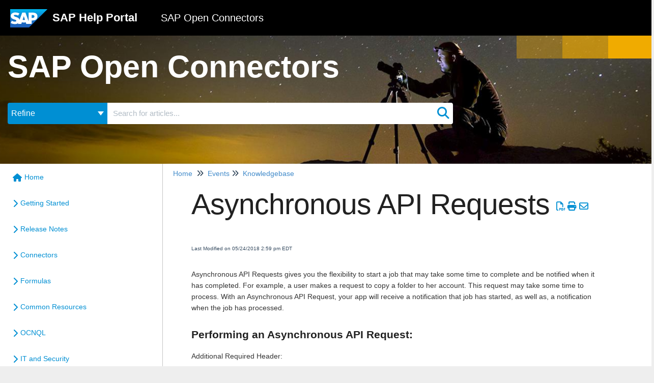

--- FILE ---
content_type: text/html; charset=UTF-8
request_url: https://help.openconnectors.ext.hana.ondemand.com/home/asynchronous-api-requests
body_size: 21778
content:
	<!DOCTYPE html>

<html >
	<head>
		<meta http-equiv="X-UA-Compatible" content="IE=edge" />
		<title>Asynchronous API Requests | SAP Open Connectors</title>
		<meta charset="UTF-8" />
		<meta name="viewport" content="width=device-width, initial-scale=1.0">
		
    
		<link rel="stylesheet" href="https://d3s179bfexmwfe.cloudfront.net/min/css/koFontawesome-3c612f865d.css" type="text/css">
            <link rel="stylesheet" href="https://d3s179bfexmwfe.cloudfront.net/min/css/ko-9a938c79b7.css" type="text/css">
		
		<style type="text/css">.documentation-body{background-color:#FFFFFF}.hg-classic-theme .documentation-categories{background-color:#FFFFFF}.hg-site .hg-header{background-color:#000000}.hg-widget-page .pager{background-color:#000000}.hg-site > .navbar{color:#FFFFFF}.navbar-default .navbar-nav > li > a.hg-header-link{color:#FFFFFF}.toc-toggle{color:#FFFFFF}.navbar-default .navbar-toggle:before{color:#FFFFFF}.cat-icon{color:#008fd3}.home-icon{color:#008fd3}.alt-icon{color:#008fd3}.form-group.focus .form-control{color:#008fd3}.form-group.focus .select2-search input[type=text]{color:#008fd3}.hg-site:not(.hg-modern-theme) .documentation-categories li a{color:#212121}.documentation-article h1, .cke_editable h1{color:#212121}.documentation-article h2, .cke_editable h2{color:#212121}.documentation-article h3, .cke_editable h3{color:#212121}.documentation-article h4, .cke_editable h4{color:#212121}.documentation-article h5, .cke_editable h5{color:#212121}.documentation-article h6, .cke_editable h6{color:#212121}.documentation-article h7, .cke_editable h7{color:#212121}.navbar-default{border-bottom-color:#909090}.documentation-outter-list > .article-container{border-bottom-color:#909090}.level-0{border-bottom-color:#909090}.article-container:hover{background-color:rgb(216,216,216) }.category-link-container:hover{background-color:rgb(216,216,216) }.documentation-categories li a:hover{background-color:rgb(216,216,216) }.category-link-container.active{background-color:rgb(216,216,216) }.documentation-categories li.active{background-color:rgb(216,216,216) }.form-control:focus{border-color:#008fd3 }.select2-search input[type=text]:focus{border-color:#008fd3 }.btn-danger{background-color:#008fd3 }.hg-ratings .hg-helpful{color:#008fd3 }.hg-search-bar input:focus + .input-group-btn .btn{border-color:#008fd3 }.hg-minimalist-theme a:not(.btn):hover, .hg-minimalist-theme a:not(.btn):hover, .hg-minimalist-theme a:not(.btn):focus{color:#008fd3 }.faq-cat-container:hover a{color:#008fd3 }.ko-article-actions a{color:#008fd3 }.faq-cat-panel:hover{border-color:#008fd3 }.btn-success{color:#FFFFFF }.btn-primary{color:#FFFFFF }.btn-danger{color:#FFFFFF }.btn-success:hover{color:#FFFFFF }.btn-primary:hover{color:#FFFFFF }.btn-danger:hover{color:#FFFFFF }.navbar-default .navbar-toggle:hover:before, .navbar-default .navbar-toggle:focus:before{color:#FFFFFF }.btn-success{background-color:rgb(0,143,211) }.btn-primary{background-color:rgb(0,143,211) }.hg-ratings .hg-unhelpful{color:rgb(0,143,211) }.hg-minimalist-theme a:not(.btn){color:rgb(-40,103,171) }.btn-primary:hover{background-color:rgb(20,163,231) }.btn-primary:focus{background-color:rgb(20,163,231) }.btn-primary:active{background-color:rgb(20,163,231) }.btn-success:hover{background-color:rgb(20,163,231) }.btn-success:focus{background-color:rgb(20,163,231) }.btn-success:active{background-color:rgb(20,163,231) }.hg-ratings .hg-unhelpful:hover{color:rgb(20,163,231) }.ko-article-actions a:hover{color:rgb(20,163,231) }.pager li>a:hover, .pager li>span:hover, .pager li>a:focus, .pager li>span:focus{background-color:rgb(20,163,231) }.btn-danger:hover{background-color:rgb(20,163,231) }.btn-danger:focus{background-color:rgb(20,163,231) }.btn-danger:active{background-color:rgb(20,163,231) }.hg-ratings .hg-helpful:hover{color:rgb(20,163,231) }.documentation-article h1, .cke_editable h1{font-family:Arial;font-size:36px;font-weight:400;}.documentation-article h2, .cke_editable h2{font-family:Arial;font-size:30px;font-weight:400;}.documentation-article h3, .cke_editable h3{font-family:Arial;font-size:24px;font-weight:400;}.documentation-article h4, .cke_editable h4{font-family:Arial;font-size:18px;font-weight:400;}.documentation-article h5, .cke_editable h5{font-family:Arial;font-size:12px;font-weight:400;}.documentation-article h6, .cke_editable h6{font-family:Arial;font-size:12px;font-weight:400;}.documentation-article h7, .cke_editable h7{font-family:Arial;font-size:12px;font-weight:400;}.hg-article-body, .hg-article-body p, .cke_editable, .cke_editable p{font-family:Arial;font-size:14px;font-weight:400;}.hg-site .hg-project-name, body{font-family:Arial;}.ko-related-articles h3{
 font-size: 1.5em;
  line-height:1.1em;
  font-weight:600;
  margin: 1.6em 0px 1em;
}

.documentation-article h1, .cke_editable h1 {
 font-family: Arial;
  font-size: 3.14em;
  line-height: 1.1em;
  font-weight: 300;
  letter-spacing: -1px;
  margin: 0px 0px 0.6em;
  
}

.documentation-article h2 {
 font-family: Arial;
  font-size: 1.5em;
  line-height: 1.1em;
  font-weight: 600;
  display: block
  margin: 1.6em 0px 1em;
}

.alert-info {
    border-bottom-left-radius: 4px;
    border-top-left-radius: 4px;
    border-top-right-radius: 0px;
    border-bottom-right-radius: 0px;
    border-left: 0.6rem solid rgba(0, 119, 200, 0.7);
    border-right: 0px;
    background-color: rgba(0, 0, 0, 0.08);
    padding: 0.75em;
    border-bottom: 0px;
    border-top: 0px;
    margin: 1.5em;
  display: block;
}

.bs-callout-info {
      border-bottom-left-radius: 4px;
    border-top-left-radius: 4px;
    border-top-right-radius: 0px;
    border-bottom-right-radius: 0px;
    border-left: 0.6rem solid rgba(0, 119, 200, 0.7);
    border-right: 0px;
    background-color: rgba(0, 0, 0, 0.08);
    padding: 0.75em;
    border-bottom: 0px;
    border-top: 0px;
    margin: 1.5em;
  display: block;
}

pre {
    background: #292C34;
    color: #ffffff;
}

.topictitle1 {
    font-family: 'Benton Sans', Arial, sans-serif;
    font-size: 3.14 em;
    line-height: 1.1 em;
    margin: 0 0 0.6em 0;
    font-weight: 300;
    color: rgba(0,0,0,0.9);
    letter-spacing: -1px;
}

.ko-homepage-top {
     background: url("https://dyzz9obi78pm5.cloudfront.net/app/image/id/5b085009ec161cd36934a8c6/n/hero-stars.jpg");
  	background-position-y: 78%;
  	background-position-x: 75%;
    background-color: #222;
  	height: 252px;
  	padding: 28px 20px 90px 20px;
  	margin-top: 0;
  	text-align: left;
  	position: relative;
}

.documentation-logo-image {
	height: 36px;
}

.hg-header {
	height: 70px;
  	border-radius: 0;
  	padding: 17px 20px;
  	border-bottom: none;
}
.hg-classic-theme .navbar-brand,
.hg-site .hg-project-name {
	padding: 0 !important;
  	margin: 0;
  	margin-left: 10px;
  	font-size: 22px;
    color: rgb(255,255,255);
    font-weight: 600;
    display: inline-block;
    margin-top: 0;
    margin-bottom: 0;
    line-height: 36px;
    vertical-align: top;
    position: relative;
}
.hg-classic-theme .navbar-brand {
	margin-left: 0;
}
.hg-project-name span {
	margin-left: 40px;
  	font-weight: 200;
  	font-family: "Libre Franklin", sans-serif;
  	font-size: 20px;
}
.hg-home-page .hg-article-title {
	font-family: "Libre Franklin", sans-serif;
  	font-size: 38px;
  	font-weight: 400;
}
.ko-homepage-top .hg-article-title {
    text-align: left;
  	margin: 0 0 0.6em 0;
}
.ko-large-search {
    width: 875px;
    margin: 0 0 20px 0;
}
.motion-band {
	right: 0;
    left: initial;
    width: 25vw;
    height: calc(25vw / 6);
    position: absolute;
    top: 0;
    max-width: 270px;
    max-height: 45px;
    min-width: 120px;
    min-height: 20px;
}
.part1 {
	opacity: 0.4;
    width: 33.3333333333%;
    height: 100%;
    display: inline-block;
    background-color: #F0AB00;
  	float: left;
}
.part2 {
	opacity: 0.7;
    width: 33.3333333333%;
    height: 100%;
    display: inline-block;
    background-color: #F0AB00;
  	float: left;
}
.part3 {
	width: 33.3333333333%;
    height: 100%;
    display: inline-block;
    background-color: #F0AB00;
  	float: left;
}
.hg-search-bar .input-group-btn .btn-default.dropdown-toggle {
    background: #008fd3;
    border-color: #008fd3;
    width: 196px;
    font-size: 16px;
    text-align: left;
}
.hg-search-bar .category-dropdown .dropdown-toggle .caret {
    float:right;
  	margin-top: 5px;
}
.hg-search-bar input.form-control {
	border: 2px solid #fff;
  	border-right: none;
}
.hg-search-bar .input-group-btn .btn-default {
    background: #fff;
  	border: 2px solid #fff;
  	padding: 5px;
}
.fa-search {
	color: #008fd3;
    font-size: 24px;
}
.hg-site-body {
    margin-top: 0;
    position: relative;
}

.hg-classic-theme .documentation-categories {
    position: absolute !important;
}
.hg-article-body h1 {
	font-family: "Libre Franklin", sans-serif;
  	font-size: 44px;
  	font-weight: 300;
}
.hg-article-body, .hg-article-body p, .cke_editable, .cke_editable p {
    font-family: "Libre Franklin", sans-serif;
    font-size: 14px;
    font-weight: 400;
  	line-height: 22px;
  	color: rgba(0,0,0,0.8);
}
.hg-site:not(.hg-modern-theme) .documentation-categories li a {
    color: #008FD3;
    font-weight: 300;
    font-size: 14px;
}
.level-0 {
    border-bottom: none;
}

/* Alerts SAP style */
.alert {
    padding: 2px 15px 0px 15px;
}
.alert-info {
    border-left: 0.6rem solid rgba(0,119,200,0.7);
    border-top-left-radius: 4px;
    border-bottom-left-radius: 4px;
    border-top-right-radius: 0;
    border-bottom-right-radius: 0;
    border-right: 0;
}
.alert-danger {
    color:#31708f;
    background-color:#EDEDEE;
    border-color:#c44445;
}
.alert-warning {
    color:#31708f;
    background-color:#EDEDEE;
    border-color:#FFD700;
}
.alert-success {
    color:#31708f;
    background-color:#EDEDEE;
    border-color:#8BAC03;
}
/* These are for the CE workflows */
.workFlowFlex {
    display: flex;
    flex-direction: row;
    align-items: center;
    flex-wrap: wrap;
    background: #f7f7f7;
}
.workFlowStep {
    display: flex;
    flex-direction: row;
    margin: 5px;
    text-decoration: none;
    color: #9ca9af;
    width: auto;
    align-items: center;
    cursor: pointer;
}
.workFlowStepNum {
    margin-right: 5px;
    border-radius: 50%;
    background-color: #9ca9af;
    color: #FFF;
    height: 25px;
    width: 25px;
    text-align: center;
    line-height: 25px;
}
.arrow {
    border: solid #9ca9af;
    border-width: 0 2px 2px 0;
    display: inline-block;
    padding: 3px;
    transform: rotate(-45deg);
    -webkit-transform: rotate(-45deg);
    height: 10px;
    width: 10px;
    margin-right: 2px;
}
.activeWorkFlowStep {
    color: #4d82bf;
}
.activeWorkFlowStep .workFlowStepNum{
    background-color: #4d82bf;
}

/* Highlight boxes to describe workflow items */
.ce-highlightBox {
    padding-left: 5px;
    background-color: #f7f7f7;
    border: 1px solid #e3e3e3;
    border-radius: 4px;
    margin-top: 16px;
}

/* Inline code */
:not(pre) > code {
    box-sizing: border-box;
    display: inline-block;
    padding: 0 5px;
    background: #fafcfc;
    border: 1px solid #f0f4f7;
    border-radius: 4px;
    color: #b93d6a;
    font-family: Source Code Pro,Menlo,monospace;
    font-size: inherit;
    line-height: 20px;
}

/* Endpoint styling by method*/
.ce-http-method[data-method^=GET] {
    background: #61affe;
    font-size: 14px;
    font-weight: 700;
    min-width: 80px;
    padding: 6px 15px;
    text-align: center;
    border-radius: 3px;
    text-shadow: 0 1px 0 rgba(0,0,0,.1);
    font-family: Titillium Web,sans-serif;
    color: #fff;
}
.ce-http-method[data-method^=POST] {
    background: #49cc90;
    font-size: 14px;
    font-weight: 700;
    min-width: 80px;
    padding: 6px 15px;
    text-align: center;
    border-radius: 3px;
    text-shadow: 0 1px 0 rgba(0,0,0,.1);
    font-family: Titillium Web,sans-serif;
    color: #fff;
}
.ce-http-method[data-method^=PATCH] {
    background: #50e3c2;
    font-size: 14px;
    font-weight: 700;
    min-width: 80px;
    padding: 6px 15px;
    text-align: center;
    border-radius: 3px;
    text-shadow: 0 1px 0 rgba(0,0,0,.1);
    font-family: Titillium Web,sans-serif;
    color: #fff;
}
.ce-http-method[data-method^=PUT] {
    background: #fca130;
    font-size: 14px;
    font-weight: 700;
    min-width: 80px;
    padding: 6px 15px;
    text-align: center;
    border-radius: 3px;
    text-shadow: 0 1px 0 rgba(0,0,0,.1);
    font-family: Titillium Web,sans-serif;
    color: #fff;
}
.ce-http-method[data-method^=DELETE] {
    background: #f93e3e;
    font-size: 14px;
    font-weight: 700;
    min-width: 80px;
    padding: 6px 15px;
    text-align: center;
    border-radius: 3px;
    text-shadow: 0 1px 0 rgba(0,0,0,.1);
    font-family: Titillium Web,sans-serif;
    color: #fff;
}

/* Image for element cards. */
.ce-element-image img {
    max-height: 60px;
    max-width: 200px;
    text-align: center;
}

/* Title for element cards. */
.ce-element-title {
    font-size: 1.5em;
}

.faq-top-description .ce-element-title {
    display: none;
}

/** ---------------------------------------------------------- CATALOG STYLE --- **/
.faq-cat-panel-container.col-md-6 {
  width: 33.333333% !important;
  margin: 10px 0;
  padding: 10px;
  display: flex;
  justify-content: center;
  align-items: center;
}

.faq-cat-panel-container.col-md-6 .faq-cat-panel {
border: transparent none !important;
box-shadow: none !important;
}

.faq-cat-panel-container.col-md-6 .faq-cat-panel:hover {
  background-color: #fff !important; 
}

/* Home page category panels. To include the image, title and description as HTML in the KO Category Description. */
.ce-cat-desc {
    margin-left: 45px;
    font-size: 14px
}

/* Home page category panels. To include the image, title and description as HTML in the KO Category Description. */
.ce-cat-title {
    margin-left: 45px;
    font-size: 20px;
}

/* Home page category panels. Showing the Category Description so only the description appears with all of its HTML. */
.faq-cat-panel .faq-description {
      display: block;
    font-size:16px;
    text-align: center;
}

/* Home page category panels. Hiding the default behavior of showing the Category Title as an H3 so only the description appears with all of its HTML. */
.faq-cat-panel h3 {
    display: none;
}

/* Category page with Title and description and articles displayed below sub-categories. Making these faq containers look and behave more like the category boxes. */
.hg-category-page .faq-cat-container {
    padding: 6px 6px;
    margin-left: 15px;
    margin-right: 15px;
    background: #fff;
    border: 1px solid #cfcfcf;
    text-align: center;
    box-shadow: 1px 2px 3px #4d82bf;
    font-size: 12px;
    margin-bottom: 15px;
    margin-top: 15px;
    height: 125px;
    width: 250px;
}</style>
		<script type="text/javascript" charset="utf-8" src="https://d3s179bfexmwfe.cloudfront.net/min/js/kbJquery3-1c0e9d176a.js"></script>
		
		<link rel="canonical" href="https://help.openconnectors.ext.hana.ondemand.com/home/asynchronous-api-requests" /><link rel="stylesheet"
      href="https://dyzz9obi78pm5.cloudfront.net/app/image/id/5b049f29ad121c813388fd29/n/atom-one-dark.css">
<script src="//cdnjs.cloudflare.com/ajax/libs/highlight.js/9.12.0/highlight.min.js"></script>
<link href="//dyzz9obi78pm5.cloudfront.net/app/image/id/5b04a1ce8e121c4325a55edd/n/sap-favicon.ico" rel="shortcut icon" type="image/x-icon" />
<link href="https://fonts.googleapis.com/css?family=Libre+Franklin:200,400" rel="stylesheet">
		
	</head>
	<body class='hg-site hg-classic-theme  hg-article-page hg-basic-child-article hg-2column-layout '>
		
		
		
		<nav class="hg-header navbar navbar-default navbar-fixed-top" role="navigation">
	<div class="ko-nav-wrapper">
		<div class="navbar-header">
	
	<a class="navbar-brand" href="https://help.sap.com/viewer/index" title="SAP Help Portal"><img class="documentation-logo-image" alt="Knowledge Base Logo" src="//dyzz9obi78pm5.cloudfront.net/app/image/id/5b0c30d2ad121c6c594de3f9/n/sap.svg" /></a>
  <h1 class="hg-project-name">SAP Help Portal <span>SAP Open Connectors</span></h1>
	<div class="nav-left-searchbar hidden-xs">
		<form action="/home/search" method="GET" class="hg-search-bar">
	<div class="input-group">
							<div class="input-group-btn category-dropdown ">
						<button type="button" class="btn btn-default dropdown-toggle" data-toggle="dropdown" title="Refine search" name='Refine' aria-label="Refine search" aria-expanded="false">Refine <span class="caret"></span></button>
						<ul class="dropdown-menu" role="menu">
															<li>
									<div class='checkbox'>
										<label><input type='checkbox' name="c[]" value='5b0450776e121c5d662ffee5'>Getting Started</label>
									</div>
																	</li>
															<li>
									<div class='checkbox'>
										<label><input type='checkbox' name="c[]" value='5c473f826e121ce85950a105'>Release Notes</label>
									</div>
																	</li>
															<li>
									<div class='checkbox'>
										<label><input type='checkbox' name="c[]" value='5b05d0738e121ca736a55ee4'>Connectors</label>
									</div>
																	</li>
															<li>
									<div class='checkbox'>
										<label><input type='checkbox' name="c[]" value='5b05fc27ad121ca95b88fcbb'>Formulas</label>
									</div>
																	</li>
															<li>
									<div class='checkbox'>
										<label><input type='checkbox' name="c[]" value='5b05fc756e121c70372ffdef'>Common Resources</label>
									</div>
																	</li>
															<li>
									<div class='checkbox'>
										<label><input type='checkbox' name="c[]" value='5b070b98ed121c74593be9ce'>OCNQL</label>
									</div>
																	</li>
															<li>
									<div class='checkbox'>
										<label><input type='checkbox' name="c[]" value='5f6c0fbeec161cba02953bea'>IT and Security</label>
									</div>
																	</li>
															<li>
									<div class='checkbox'>
										<label><input type='checkbox' name="c[]" value='60186a626e121cc76add62a1'>Bulk</label>
									</div>
																	</li>
															<li>
									<div class='checkbox'>
										<label><input type='checkbox' name="c[]" value='5b070b99ed121c74593be9d3'>Events</label>
									</div>
																	</li>
															<li>
									<div class='checkbox'>
										<label><input type='checkbox' name="c[]" value='5dcc53046e121cf24e824280'>Best Practices</label>
									</div>
																	</li>
													</ul>
					</div>
						<input type="search" role="search" title="Search" aria-label="Search for articles" class="form-control" placeholder='Search for articles...' name="phrase" />
		<span class="input-group-btn"><button class="btn btn-default" title="Search" name="Search" aria-label="Search" type="submit"><i class="fa fa-search"></i></button></span>
	</div>
</form>
	</div>
	<button type="button" class="navbar-toggle toc-toggle pull-left clear-left" data-toggle="collapse" data-target=".documentation-categories">
		<span class="sr-only">Table of Contents</span>
		<span class="browse">Table of Contents</span>
		<span class="icon-bar"></span>
		<span class="icon-bar"></span>
		<span class="icon-bar"></span>
	</button>
	<!--template("slideout-right-toggle")]-->
	<button type="button" class="navbar-toggle" data-toggle="collapse" data-target=".navbar-collapse">
		<span class="sr-only">Toggle navigation</span>
		<span class="icon-bar"></span>
		<span class="icon-bar"></span>
		<span class="icon-bar"></span>
	</button>
</div>
<div class="navbar-collapse collapse" id="navbar-collapse">
	<!---->
	<ul class="nav navbar-nav navbar-right">
		<!--<li><form action="/home/search" method="GET" class="hg-search-bar">
	<div class="input-group">
							<div class="input-group-btn category-dropdown ">
						<button type="button" class="btn btn-default dropdown-toggle" data-toggle="dropdown" title="Refine search" name='Refine' aria-label="Refine search" aria-expanded="false">Refine <span class="caret"></span></button>
						<ul class="dropdown-menu" role="menu">
															<li>
									<div class='checkbox'>
										<label><input type='checkbox' name="c[]" value='5b0450776e121c5d662ffee5'>Getting Started</label>
									</div>
																	</li>
															<li>
									<div class='checkbox'>
										<label><input type='checkbox' name="c[]" value='5c473f826e121ce85950a105'>Release Notes</label>
									</div>
																	</li>
															<li>
									<div class='checkbox'>
										<label><input type='checkbox' name="c[]" value='5b05d0738e121ca736a55ee4'>Connectors</label>
									</div>
																	</li>
															<li>
									<div class='checkbox'>
										<label><input type='checkbox' name="c[]" value='5b05fc27ad121ca95b88fcbb'>Formulas</label>
									</div>
																	</li>
															<li>
									<div class='checkbox'>
										<label><input type='checkbox' name="c[]" value='5b05fc756e121c70372ffdef'>Common Resources</label>
									</div>
																	</li>
															<li>
									<div class='checkbox'>
										<label><input type='checkbox' name="c[]" value='5b070b98ed121c74593be9ce'>OCNQL</label>
									</div>
																	</li>
															<li>
									<div class='checkbox'>
										<label><input type='checkbox' name="c[]" value='5f6c0fbeec161cba02953bea'>IT and Security</label>
									</div>
																	</li>
															<li>
									<div class='checkbox'>
										<label><input type='checkbox' name="c[]" value='60186a626e121cc76add62a1'>Bulk</label>
									</div>
																	</li>
															<li>
									<div class='checkbox'>
										<label><input type='checkbox' name="c[]" value='5b070b99ed121c74593be9d3'>Events</label>
									</div>
																	</li>
															<li>
									<div class='checkbox'>
										<label><input type='checkbox' name="c[]" value='5dcc53046e121cf24e824280'>Best Practices</label>
									</div>
																	</li>
													</ul>
					</div>
						<input type="search" role="search" title="Search" aria-label="Search for articles" class="form-control" placeholder='Search for articles...' name="phrase" />
		<span class="input-group-btn"><button class="btn btn-default" title="Search" name="Search" aria-label="Search" type="submit"><i class="fa fa-search"></i></button></span>
	</div>
</form></li>
		<li></li>
		<li></li>-->
	</ul>
</div>
<script>
$('.hg-header').removeClass('navbar-fixed-top');
</script>
	</div>
</nav>
		<div class="documentation-body">
	<div >
		<div class="ko-homepage-top">
  	<div class="motion-band">
      <span class="part1"></span>
      <span class="part2"></span>
      <span class="part3"></span>
  	</div>
  	<h1 class="hg-article-title xcolor">SAP Open Connectors</h1>
  	<form action="/home/search" method="GET" class="hg-search-bar ko-large-search">
	<div class="input-group">
							<div class="input-group-btn category-dropdown ">
						<button type="button" class="btn btn-default dropdown-toggle" data-toggle="dropdown" title="Refine search" name='Refine' aria-label="Refine search" aria-expanded="false">Refine <span class="caret"></span></button>
						<ul class="dropdown-menu" role="menu">
															<li>
									<div class='checkbox'>
										<label><input type='checkbox' name="c[]" value='5b0450776e121c5d662ffee5'>Getting Started</label>
									</div>
																	</li>
															<li>
									<div class='checkbox'>
										<label><input type='checkbox' name="c[]" value='5c473f826e121ce85950a105'>Release Notes</label>
									</div>
																	</li>
															<li>
									<div class='checkbox'>
										<label><input type='checkbox' name="c[]" value='5b05d0738e121ca736a55ee4'>Connectors</label>
									</div>
																	</li>
															<li>
									<div class='checkbox'>
										<label><input type='checkbox' name="c[]" value='5b05fc27ad121ca95b88fcbb'>Formulas</label>
									</div>
																	</li>
															<li>
									<div class='checkbox'>
										<label><input type='checkbox' name="c[]" value='5b05fc756e121c70372ffdef'>Common Resources</label>
									</div>
																	</li>
															<li>
									<div class='checkbox'>
										<label><input type='checkbox' name="c[]" value='5b070b98ed121c74593be9ce'>OCNQL</label>
									</div>
																	</li>
															<li>
									<div class='checkbox'>
										<label><input type='checkbox' name="c[]" value='5f6c0fbeec161cba02953bea'>IT and Security</label>
									</div>
																	</li>
															<li>
									<div class='checkbox'>
										<label><input type='checkbox' name="c[]" value='60186a626e121cc76add62a1'>Bulk</label>
									</div>
																	</li>
															<li>
									<div class='checkbox'>
										<label><input type='checkbox' name="c[]" value='5b070b99ed121c74593be9d3'>Events</label>
									</div>
																	</li>
															<li>
									<div class='checkbox'>
										<label><input type='checkbox' name="c[]" value='5dcc53046e121cf24e824280'>Best Practices</label>
									</div>
																	</li>
													</ul>
					</div>
						<input type="search" role="search" class="form-control" aria-label="Search for articles" placeholder='Search for articles...' name="phrase" />
		<span class="input-group-btn"><button class="btn btn-default" name="Search" title="Search" aria-label="Search"type="submit"><i class="fa fa-search"></i></button></span>
	</div>
</form>
</div>
<div class="row hg-site-body">
	<div id="ko-documentation-categories" class="documentation-categories sidebar-nav nav-collapse col-md-4 col-lg-3">
	<ul class="list-unstyled top-outter-list">
		<li class="category-container search-header nav-header nav-header-sub level-0 hide">
			<form action="/home/search" method="GET" class="hg-search-bar">
	<div class="input-group">
							<div class="input-group-btn category-dropdown ">
						<button type="button" class="btn btn-default dropdown-toggle" data-toggle="dropdown" title="Refine search" name='Refine' aria-label="Refine search" aria-expanded="false">Refine <span class="caret"></span></button>
						<ul class="dropdown-menu" role="menu">
															<li>
									<div class='checkbox'>
										<label><input type='checkbox' name="c[]" value='5b0450776e121c5d662ffee5'>Getting Started</label>
									</div>
																	</li>
															<li>
									<div class='checkbox'>
										<label><input type='checkbox' name="c[]" value='5c473f826e121ce85950a105'>Release Notes</label>
									</div>
																	</li>
															<li>
									<div class='checkbox'>
										<label><input type='checkbox' name="c[]" value='5b05d0738e121ca736a55ee4'>Connectors</label>
									</div>
																	</li>
															<li>
									<div class='checkbox'>
										<label><input type='checkbox' name="c[]" value='5b05fc27ad121ca95b88fcbb'>Formulas</label>
									</div>
																	</li>
															<li>
									<div class='checkbox'>
										<label><input type='checkbox' name="c[]" value='5b05fc756e121c70372ffdef'>Common Resources</label>
									</div>
																	</li>
															<li>
									<div class='checkbox'>
										<label><input type='checkbox' name="c[]" value='5b070b98ed121c74593be9ce'>OCNQL</label>
									</div>
																	</li>
															<li>
									<div class='checkbox'>
										<label><input type='checkbox' name="c[]" value='5f6c0fbeec161cba02953bea'>IT and Security</label>
									</div>
																	</li>
															<li>
									<div class='checkbox'>
										<label><input type='checkbox' name="c[]" value='60186a626e121cc76add62a1'>Bulk</label>
									</div>
																	</li>
															<li>
									<div class='checkbox'>
										<label><input type='checkbox' name="c[]" value='5b070b99ed121c74593be9d3'>Events</label>
									</div>
																	</li>
															<li>
									<div class='checkbox'>
										<label><input type='checkbox' name="c[]" value='5dcc53046e121cf24e824280'>Best Practices</label>
									</div>
																	</li>
													</ul>
					</div>
						<input type="search" role="search" title="Search" aria-label="Search for articles" class="form-control" placeholder='Search for articles...' name="phrase" />
		<span class="input-group-btn"><button class="btn btn-default" title="Search" name="Search" aria-label="Search" type="submit"><i class="fa fa-search"></i></button></span>
	</div>
</form>
		</li>
	</ul>
	<ul class="list-unstyled documentation-outter-list" data-level="0">
		<li data-type="category" class="category-container nav-header nav-header-sub level-0 ">
			<div class="category-link-container ">
				<i class="home-icon fa fa-home"></i><a class="documentation-category" href="/home">Home</a>
			</div>
		</li>
		<li data-type="category" class="category-container nav-header nav-header-sub level-0 hide">
			<div class="category-link-container ">
				<i class="home-icon fa fa-book"></i><a class="documentation-category" href="/home/glossary">Glossary</a>
			</div>
		</li>
		<li data-type="category" class="category-container nav-header nav-header-sub level-0">
						<div class="category-link-container" data-id="5b0450776e121c5d662ffee5"><i class="cat-icon fa fa-chevron-right"></i><a class="documentation-category" href="/home/getting-started">Getting Started<span class="badge badge-new pull-right"></span><span class="badge badge-updated pull-right"></span></a>
						</div>
						<ul class="list-unstyled documentation-articles level-1" style="display:none;"><li data-type="category" class="category-container nav-header nav-header-sub">
					<div class="category-link-container" data-id="5b04507ced121ce937f550f6"><i class="cat-icon fa fa-chevron-right"></i> <a class="documentation-category" href="/home/get-to-know-the-ui">Get to Know SAP Open Connectors<span class="badge badge-new pull-right"></span><span class="badge badge-updated pull-right"></span></a>
					</div>
					<ul class="list-unstyled documentation-articles level-1" style="display:none;"><li data-type="article" data-id="5b04507ced121ce937f550f7" class="article-container"><a href="/home/take-a-tour" class="article-link">Take a Tour</a></li><li data-type="article" data-id="5b04507ced121ce937f550f8" class="article-container"><a href="/home/terminology-overview" class="article-link">Resources</a></li></ul>
				</li><li data-type="category" class="category-container nav-header nav-header-sub">
					<div class="category-link-container" data-id="5b04507aed121ce937f550ef"><i class="cat-icon fa fa-chevron-right"></i> <a class="documentation-category" href="/home/faq">FAQ<span class="badge badge-new pull-right"></span><span class="badge badge-updated pull-right"></span></a>
					</div>
					<ul class="list-unstyled documentation-articles level-1" style="display:none;"><li data-type="article" data-id="5b04507bed121ce937f550f4" class="article-container"><a href="/home/what-data-is-stored" class="article-link">What data does SAP Open Connectors store?</a></li><li data-type="article" data-id="5b04507bed121ce937f550f3" class="article-container"><a href="/home/how-do-i-reset-my-password" class="article-link">How do I reset my password?</a></li><li data-type="article" data-id="5b04507ced121ce937f550f5" class="article-container"><a href="/home/how-does-cursor-pagination-work" class="article-link">How Does Cursor Pagination Work?</a></li><li data-type="article" data-id="5b04507aed121ce937f550f1" class="article-container"><a href="/home/do-i-need-to-refresh-tokensdo-i-need-to-refresh-the-cloud-element-tokens" class="article-link">Do I need to refresh the SAP Open Connectors Tokens?</a></li><li data-type="article" data-id="5b04507aed121ce937f550f0" class="article-container"><a href="/home/faq-what-is-an-element-token-and-how-do-i-find-it" class="article-link">What is a connector token and how do I find it?</a></li><li data-type="article" data-id="5b04507bed121ce937f550f2" class="article-container"><a href="/home/what-is-an-element-instance" class="article-link">What is a connector instance?</a></li><li data-type="article" data-id="61839de69a9a6686587b23ce" class="article-container"><a href="/home/is-it-possible-to-enable-polling-for-child-resources-such-as-incidentsincidentidcomments" class="article-link">Is it possible to enable polling for child resources such as /incidents/{incidentId}/comments?</a></li><li data-type="article" data-id="612777716caee4df6a7b24c5" class="article-container"><a href="/home/can-platform-provide-an-api-with-odata" class="article-link">Can SAP Open Connectors work with an OData-type API?</a></li><li data-type="article" data-id="6183b5119a9a66c4607b2508" class="article-container"><a href="/home/what-is-the-limit-for-polling-configurations-that-a-single-instance-can-have" class="article-link">What is the limit for polling configurations that a single instance can have?</a></li><li data-type="article" data-id="612778cf0dde2e04777b2439" class="article-container"><a href="/home/how-can-i-configure-a-custom-idp-at-the-account-level" class="article-link">How can I configure a custom IDP at the account level?</a></li><li data-type="article" data-id="61841b119a9a660a307b261a" class="article-container"><a href="/home/api-request-time-limit" class="article-link">What is the time limit on a API request?</a></li></ul>
				</li><li data-type="article" data-id="5be4a556ec161cff4f1977a2" class="article-container"><a href="/home/resources-and-terminology" class="article-link">Resources and Terminology</a></li><li data-type="category" class="category-container nav-header nav-header-sub">
					<div class="category-link-container" data-id="612e379122f44772027b242e"><i class="cat-icon fa fa-chevron-right"></i> <a class="documentation-category" href="/home/platform-reference">Platform Reference<span class="badge badge-new pull-right"></span><span class="badge badge-updated pull-right"></span></a>
					</div>
					<ul class="list-unstyled documentation-articles level-1" style="display:none;"><li data-type="article" data-id="612e3791ed121c24595a489f" class="article-container"><a href="/home/user-profile" class="article-link">User Profile</a></li><li data-type="article" data-id="612e3794ed121c24595a48a5" class="article-container"><a href="/home/authentication-1801" class="article-link">Authentication</a></li><li data-type="article" data-id="612e3793ed121c24595a48a2" class="article-container"><a href="/home/organization-secret-and-user-secret" class="article-link">Authorization Headers, Organization Secret, and User Secret</a></li><li data-type="article" data-id="612e3792ed121c24595a48a1" class="article-container"><a href="/home/work-with-elements-base-url" class="article-link">Base URL</a></li><li data-type="article" data-id="612e3792ed121c24595a48a0" class="article-container"><a href="/home/error-codes" class="article-link">Error Codes</a></li><li data-type="article" data-id="612e3793ed121c24595a48a3" class="article-container"><a href="/home/standardized-pagination" class="article-link">Pagination</a></li><li data-type="article" data-id="612e3794ed121c24595a48a4" class="article-container"><a href="/home/technical-restrictions" class="article-link">Technical Restrictions</a></li></ul>
				</li></ul>
							</li><li data-type="category" class="category-container nav-header nav-header-sub level-0">
						<div class="category-link-container" data-id="5c473f826e121ce85950a105"><i class="cat-icon fa fa-chevron-right"></i><a class="documentation-category" href="/home/whats-new">Release Notes<span class="badge badge-new pull-right"></span><span class="badge badge-updated pull-right"></span></a>
						</div>
						<ul class="list-unstyled documentation-articles level-1" style="display:none;"><li data-type="category" class="category-container nav-header nav-header-sub">
					<div class="category-link-container" data-id="5c47829cad121c4a1e2ebdfc"><i class="cat-icon fa fa-chevron-right"></i> <a class="documentation-category" href="/home/production">Production Release Notes<span class="badge badge-new pull-right"></span><span class="badge badge-updated pull-right"></span></a>
					</div>
					<ul class="list-unstyled documentation-articles level-1" style="display:none;"><li data-type="article" data-id="605264a4ed121cf71182d756" class="article-container"><a href="/home/production-release-notes-vhotfix-eng-3652" class="article-link">Production Release Notes - Version vhotfix-ENG-3652</a></li><li data-type="article" data-id="605264aced121cf71182d757" class="article-container"><a href="/home/production-release-notes-v2-208-1959" class="article-link">Production Release Notes - Version v2.208.1959</a></li><li data-type="article" data-id="6052648fed121cf71182d755" class="article-container"><a href="/home/production-release-notes-v2-208-1948" class="article-link">Production Release Notes - Version v2.208.1948</a></li><li data-type="article" data-id="6037c70fed121c051f66991b" class="article-container"><a href="/home/production-release-notes-vhotfix-sdr-4262" class="article-link">Production Release Notes - Version vhotfix-SDR-4262</a></li><li data-type="article" data-id="6037c716ed121c051f66991c" class="article-container"><a href="/home/production-release-notes-v2-208-1928" class="article-link">Production Release Notes - Version v2.208.1928</a></li><li data-type="article" data-id="6017ed57ed121c7778ce03be" class="article-container"><a href="/home/production-release-notes-vhotfix-eng-2384-stg" class="article-link">Production Release Notes - Version vhotfix-ENG-2384-stg</a></li><li data-type="article" data-id="6037c719ed121c051f66991d" class="article-container"><a href="/home/production-release-notes-v2-208-1908" class="article-link">Production Release Notes - Version v2.208.1908</a></li><li data-type="article" data-id="6017ed55ed121c7778ce03b9" class="article-container"><a href="/home/production-release-notes-v2-208-1901" class="article-link">Production Release Notes - Version v2.208.1901</a></li><li data-type="article" data-id="6017ed4fed121c7778ce03b5" class="article-container"><a href="/home/production-release-notes-v2-208-1827" class="article-link">Production Release Notes - Version v2.208.1827</a></li><li data-type="article" data-id="6017ed57ed121c7778ce03bd" class="article-container"><a href="/home/production-release-notes-vhotfix-eng-2109" class="article-link">Production Release Notes - Version vhotfix-ENG-2109</a></li><li data-type="article" data-id="6017ed56ed121c7778ce03ba" class="article-container"><a href="/home/production-release-notes-vhotfix-eng-1344-2" class="article-link">Production Release Notes - Version vhotfix-ENG-1344-2</a></li><li data-type="article" data-id="6017ed57ed121c7778ce03bc" class="article-container"><a href="/home/production-release-notes-v2-208-1803" class="article-link">Production Release Notes - Version v2.208.1803</a></li><li data-type="article" data-id="6017ed54ed121c7778ce03b8" class="article-container"><a href="/home/production-release-notes-v2-208-1794" class="article-link">Production Release Notes - Version v2.208.1794</a></li><li data-type="article" data-id="6017ed52ed121c7778ce03b7" class="article-container"><a href="/home/production-release-notes-v2-208-1771" class="article-link">Production Release Notes - Version v2.208.1771</a></li><li data-type="article" data-id="6017ed56ed121c7778ce03bb" class="article-container"><a href="/home/production-release-notes-v2-208-1754" class="article-link">Production Release Notes - Version v2.208.1754</a></li><li data-type="article" data-id="6017ed52ed121c7778ce03b6" class="article-container"><a href="/home/production-release-notes-v2-208-1741" class="article-link">Production Release Notes - Version v2.208.1741</a></li><li data-type="article" data-id="6017ed3bed121c7778ce03b4" class="article-container"><a href="/home/production-release-notes-v2-208-1696" class="article-link">Production Release Notes - Version v2.208.1696</a></li><li data-type="article" data-id="5f6c1e68ed121cf354ab0f65" class="article-container"><a href="/home/production-release-notes-v2-208-1683" class="article-link">Production Release Notes - Version v2.208.1683</a></li><li data-type="article" data-id="5f61ffbded121c0e558eabed" class="article-container"><a href="/home/production-release-notes-vhotfix-eng-804" class="article-link">Production Release Notes - Version vhotfix-ENG-804</a></li><li data-type="article" data-id="5f3d339aed121cf32f74b913" class="article-container"><a href="/home/production-release-notes-v2-208-1644" class="article-link">Production Release Notes - Version v2.208.1644</a></li><li data-type="article" data-id="5f31a99bed121cb71713817e" class="article-container"><a href="/home/production-release-notes-v2-208-1630" class="article-link">Production Release Notes - Version v2.208.1630</a></li><li data-type="article" data-id="5f357ddeed121c442cd405fd" class="article-container"><a href="/home/production-release-notes-vhotfix-eng-345" class="article-link">Production Release Notes - Version vhotfix-ENG-345</a></li><li data-type="article" data-id="5eebc1aaed121c132d30a247" class="article-container"><a href="/home/production-release-notes-vhotfix-cu-1084" class="article-link">Production Release Notes - Version vhotfix-CU-1084</a></li><li data-type="article" data-id="5f0f39f3ed121c6c3aa54de5" class="article-container"><a href="/home/production-release-notes-vhotfix-el-8104" class="article-link">Production Release Notes - Version vhotfix-EL-8104</a></li><li data-type="article" data-id="5f050ca9ed121c6a1096cfa2" class="article-container"><a href="/home/production-release-notes-vhotfix-sre-673" class="article-link">Production Release Notes - Version vhotfix-SRE-673</a></li><li data-type="article" data-id="5efcb5afed121c6c7731ed10" class="article-container"><a href="/home/production-release-notes-v2-208-1537" class="article-link">Production Release Notes - Version v2.208.1537</a></li><li data-type="article" data-id="5edfe81aed121cb20414b211" class="article-container"><a href="/home/production-release-notes-sdr-3374" class="article-link">Production Release Notes - Version vhotfix-SDR-3374_branch</a></li><li data-type="article" data-id="5ed7f600ed121c0d44ce09cc" class="article-container"><a href="/home/production-release-notes-vhotfix-el-7869" class="article-link">Production Release Notes - Version vhotfix-EL-7869</a></li><li data-type="article" data-id="5ed173aded121c525d63c4c4" class="article-container"><a href="/home/production-release-notes-v2-208-1477" class="article-link">Production Release Notes - Version v2.208.1477</a></li><li data-type="article" data-id="5ec55c50ed121cce7e0f0aaa" class="article-container"><a href="/home/production-release-notes-v2-208-1455" class="article-link">Production Release Notes - Version v2.208.1455</a></li><li data-type="article" data-id="5eb5cce3ed121c3c2ae91c08" class="article-container"><a href="/home/production-release-notes-v2-208-1443" class="article-link">Production Release Notes - Version v2.208.1443</a></li><li data-type="article" data-id="5eb5ccd6ed121c3c2ae91c07" class="article-container"><a href="/home/production-release-notes-vhotfix-el-7657" class="article-link">Production Release Notes - Version vhotfix-EL-7657</a></li><li data-type="article" data-id="5eb5ccd1ed121c3c2ae91c06" class="article-container"><a href="/home/production-release-notes-v2-208-1410" class="article-link">Production Release Notes - Version v2.208.1410</a></li><li data-type="article" data-id="5e9610fced121c065ff291bd" class="article-container"><a href="/home/production-release-notes-v2-208-1395" class="article-link">Production Release Notes - Version v2.208.1395</a></li><li data-type="article" data-id="5e9610fced121c065ff291bc" class="article-container"><a href="/home/production-release-notes-v2-208-1385" class="article-link">Production Release Notes - Version v2.208.1385</a></li><li data-type="article" data-id="5e9610fbed121c065ff291b9" class="article-container"><a href="/home/production-release-notes-vhotfix-el-7239" class="article-link">Production Release Notes - Version vhotfix-EL-7239</a></li><li data-type="article" data-id="5e9610fced121c065ff291bb" class="article-container"><a href="/home/production-release-notes-vhotfix-sdr-3036" class="article-link">Production Release Notes - Version vhotfix-SDR-3036</a></li><li data-type="article" data-id="5e6c0c78ed121c46467421b4" class="article-container"><a href="/home/production-release-notes-vhotfix-sdr-2944" class="article-link">Production Release Notes - Version vhotfix-SDR-2944</a></li><li data-type="article" data-id="5e9610fbed121c065ff291ba" class="article-container"><a href="/home/production-release-notes-v2-208-1332" class="article-link">Production Release Notes - Version v2.208.1332</a></li><li data-type="article" data-id="5e6c0c7ced121c46467421bf" class="article-container"><a href="/home/production-release-notes-v2-208-1289" class="article-link">Production Release Notes - Version v2.208.1289</a></li><li data-type="article" data-id="5e6c0c6ced121c464674219e" class="article-container"><a href="/home/production-release-notes-v2-208-1277" class="article-link">Production Release Notes - Version v2.208.1277</a></li><li data-type="article" data-id="5e6c0c7bed121c46467421bd" class="article-container"><a href="/home/production-release-notes-v2-208-1264" class="article-link">Production Release Notes - Version v2.208.1264</a></li><li data-type="article" data-id="5e6c0c7bed121c46467421be" class="article-container"><a href="/home/production-release-notes-v2-208-1257" class="article-link">Production Release Notes - Version v2.208.1257</a></li><li data-type="article" data-id="5e6c0c79ed121c46467421b7" class="article-container"><a href="/home/production-release-notes-vhotfix-el-6234" class="article-link">Production Release Notes - Version vhotfix-EL-6234</a></li><li data-type="article" data-id="5e6c0c7bed121c46467421bc" class="article-container"><a href="/home/production-release-notes-vhotfix-el-6164" class="article-link">Production Release Notes - Version vhotfix-EL-6164</a></li><li data-type="article" data-id="5e6c0c7aed121c46467421bb" class="article-container"><a href="/home/production-release-notes-v2-208-1199" class="article-link">Production Release Notes - Version v2.208.1199</a></li><li data-type="article" data-id="5e6c0c7aed121c46467421ba" class="article-container"><a href="/home/production-release-notes-v2-208-1179" class="article-link">Production Release Notes - Version v2.208.1179</a></li><li data-type="article" data-id="5e6c0c79ed121c46467421b8" class="article-container"><a href="/home/production-release-notes-v2-208-1166" class="article-link">Production Release Notes - Version v2.208.1166</a></li><li data-type="article" data-id="5e6c0c69ed121c4646742198" class="article-container"><a href="/home/production-release-notes-vhotfix-el-5823" class="article-link">Production Release Notes - Version vhotfix-EL-5823</a></li><li data-type="article" data-id="5e6c0c7aed121c46467421b9" class="article-container"><a href="/home/production-release-notes-v2-208-1136" class="article-link">Production Release Notes - Version v2.208.1136</a></li><li data-type="article" data-id="5e6c0c79ed121c46467421b6" class="article-container"><a href="/home/production-release-notes-v2-208-1126" class="article-link">Production Release Notes - Version v2.208.1126</a></li><li data-type="article" data-id="5e6c0c78ed121c46467421b5" class="article-container"><a href="/home/production-release-notes-v2-208-1116" class="article-link">Production Release Notes - Version v2.208.1116</a></li><li data-type="article" data-id="5e6c0c77ed121c46467421b2" class="article-container"><a href="/home/production-release-notes-v2-208-1093" class="article-link">Production Release Notes - Version v2.208.1093</a></li><li data-type="article" data-id="5e6c0c6bed121c464674219c" class="article-container"><a href="/home/production-release-notes-v2-208-1048" class="article-link">Production Release Notes - Version v2.208.1048</a></li><li data-type="article" data-id="5e6c0c77ed121c46467421b0" class="article-container"><a href="/home/production-release-notes-vhotfix-el-5156-2" class="article-link">Production Release Notes - Version vhotfix-EL-5156-2</a></li><li data-type="article" data-id="5e6c0c78ed121c46467421b3" class="article-container"><a href="/home/production-release-notes-vhotfix-el-5310" class="article-link">Production Release Notes - Version vhotfix-EL-5310</a></li><li data-type="article" data-id="5e6c0c77ed121c46467421b1" class="article-container"><a href="/home/production-release-notes-v2-208-1045" class="article-link">Production Release Notes - Version v2.208.1045</a></li><li data-type="article" data-id="5e6c0c6bed121c464674219d" class="article-container"><a href="/home/production-release-notes-v2-208-1012" class="article-link">Production Release Notes - Version v2.208.1012</a></li><li data-type="article" data-id="5e6c0c76ed121c46467421af" class="article-container"><a href="/home/production-release-notes-v2-208-1002" class="article-link">Production Release Notes - Version v2.208.1002</a></li><li data-type="article" data-id="5e6c0c76ed121c46467421ae" class="article-container"><a href="/home/production-release-notes-v2-208-988" class="article-link">Production Release Notes - Version v2.208.988</a></li><li data-type="article" data-id="5e6c0c75ed121c46467421ad" class="article-container"><a href="/home/production-release-notes-v2-208-960" class="article-link">Production Release Notes - Version v2.208.960</a></li><li data-type="article" data-id="5e6c0c6ced121c464674219f" class="article-container"><a href="/home/production-release-notes-v2-208-956" class="article-link">Production Release Notes - Version v2.208.956</a></li><li data-type="article" data-id="5e6c0c75ed121c46467421ab" class="article-container"><a href="/home/production-release-notes-v2-208-940" class="article-link">Production Release Notes - Version v2.208.940</a></li><li data-type="article" data-id="5e6c0c74ed121c46467421aa" class="article-container"><a href="/home/production-release-notes-v2-208-930" class="article-link">Production Release Notes - Version v2.208.930</a></li><li data-type="article" data-id="5e6c0c75ed121c46467421ac" class="article-container"><a href="/home/production-release-notes-v2-208-903" class="article-link">Production Release Notes - Version v2.208.903</a></li><li data-type="article" data-id="5e6c0c69ed121c4646742196" class="article-container"><a href="/home/production-release-notes-vhotfix-sdr-1867" class="article-link">Production Release Notes - Version v1867</a></li><li data-type="article" data-id="5e6c0c74ed121c46467421a8" class="article-container"><a href="/home/production-release-notes-v2-208-856" class="article-link">Production Release Notes - Version v2.208.856</a></li><li data-type="article" data-id="5e6c0c74ed121c46467421a9" class="article-container"><a href="/home/production-release-notes-v2-208-841" class="article-link">Production Release Notes - Version v2.208.841</a></li><li data-type="article" data-id="5e6c0c68ed121c4646742194" class="article-container"><a href="/home/production-release-notes-vhotfix-el-3450" class="article-link">Production Release Notes - Version vEL3450</a></li><li data-type="article" data-id="5e6c0c73ed121c46467421a7" class="article-container"><a href="/home/production-release-notes-v2-208-756" class="article-link">Production Release Notes - Version v2.208.756</a></li><li data-type="article" data-id="5e6c0c73ed121c46467421a6" class="article-container"><a href="/home/production-release-notes-v2-208-746" class="article-link">Production Release Notes - Version v2.208.746</a></li><li data-type="article" data-id="5e6c0c73ed121c46467421a5" class="article-container"><a href="/home/production-release-notes-vhotfix-sdr-1109-third-times-the-charm" class="article-link">Production Release Notes - Version SDR1109</a></li><li data-type="article" data-id="5e6c0c71ed121c46467421a0" class="article-container"><a href="/home/production-release-notes-v2-208-628" class="article-link">Production Release Notes - Version v2.208.628</a></li><li data-type="article" data-id="5e6c0c72ed121c46467421a4" class="article-container"><a href="/home/production-release-notes-v2-208-584" class="article-link">Production Release Notes - Version v2.208.584</a></li><li data-type="article" data-id="5e6c0c72ed121c46467421a3" class="article-container"><a href="/home/production-release-notes-v2-208-570" class="article-link">Production Release Notes - Version v2.208.570</a></li><li data-type="article" data-id="5e6c0c69ed121c4646742197" class="article-container"><a href="/home/production-release-notes-v2-208-529" class="article-link">Production Release Notes - Version v2.208.529</a></li><li data-type="article" data-id="5e6c0c68ed121c4646742195" class="article-container"><a href="/home/production-release-notes-v2-208-498" class="article-link">Production Release Notes - Version v2.208.498</a></li><li data-type="article" data-id="5e6c0c72ed121c46467421a2" class="article-container"><a href="/home/production-release-notes-v2-208-405" class="article-link">Production Release Notes - Version v2.208.405</a></li><li data-type="article" data-id="5e6c0c68ed121c4646742193" class="article-container"><a href="/home/production-release-notes-vpr1134" class="article-link">Production Release Notes - Version vPR1134</a></li><li data-type="article" data-id="5e6c0c71ed121c46467421a1" class="article-container"><a href="/home/production-release-notes-v1062" class="article-link">Production Release Notes - Version vRVCL1062</a></li><li data-type="article" data-id="5e6c0c6aed121c4646742199" class="article-container"><a href="/home/production-release-notes-v2-208-307" class="article-link">Production Release Notes - Version v2.208.307</a></li><li data-type="article" data-id="5e6c0c6aed121c464674219a" class="article-container"><a href="/home/production-release-notes-v2-208-229" class="article-link">Production Release Notes - Version v2.208.229</a></li><li data-type="article" data-id="5e6c0c6aed121c464674219b" class="article-container"><a href="/home/production-release-notes-v2-208-195" class="article-link">Production Release Notes - Version v2.208.195</a></li><li data-type="article" data-id="5c7d6a43ed121c216214f1ad" class="article-container"><a href="/home/production-release-notes-v2-208-162" class="article-link">Production Release Notes - Version v2.208.162</a></li><li data-type="article" data-id="5c7d6a43ed121c216214f1ac" class="article-container"><a href="/home/production-release-notes-v2-208-119" class="article-link">Production Release Notes - Version v2.208.119</a></li><li data-type="article" data-id="5c7d6a42ed121c216214f1ab" class="article-container"><a href="/home/production-release-notes-v2-208-78-2" class="article-link">Production Release Notes - Version v2.208.78.2</a></li><li data-type="article" data-id="5c7d6a41ed121c216214f1aa" class="article-container"><a href="/home/production-release-notes-v2-208-45" class="article-link">Production Release Notes - Version v2.208.45</a></li><li data-type="article" data-id="5c59d4668e121cbc316928a6" class="article-container"><a href="/home/production-release-notes---version-v22086" class="article-link">Production Release Notes - Version v2.208.6</a></li><li data-type="article" data-id="5c4f2905ed121c852acea107" class="article-container"><a href="/home/production-release-notes-2-207" class="article-link">Production Release Notes - Version 2.207</a></li><li data-type="article" data-id="5e6c0c7ced121c46467421c0" class="article-container"><a href="/home/production-release-notes-vhotfix-el-2134" class="article-link">Production Release Notes - Version v.EL2134</a></li><li data-type="article" data-id="5c47829eed121c050305e1a6" class="article-container"><a href="/home/production-release-notes-2-206" class="article-link">Release Notes - Version 2.206</a></li><li data-type="article" data-id="5c47829eed121c050305e1a5" class="article-container"><a href="/home/production-release-notes-2-205" class="article-link">Release Notes - Version 2.205</a></li><li data-type="article" data-id="5c47829fed121c050305e1a8" class="article-container"><a href="/home/production-release-notes-2-204" class="article-link">Release Notes - Version 2.204</a></li><li data-type="article" data-id="5c47829ded121c050305e1a3" class="article-container"><a href="/home/production-release-notes-2-203" class="article-link">Release Notes - Version 2.203</a></li><li data-type="article" data-id="5c47829eed121c050305e1a4" class="article-container"><a href="/home/production-release-notes-2-202" class="article-link">Release Notes - Version 2.202</a></li><li data-type="article" data-id="5c47829fed121c050305e1a7" class="article-container"><a href="/home/production-release-notes-2-201" class="article-link">Release Notes - Version 2.201</a></li></ul>
				</li><li data-type="category" class="category-container nav-header nav-header-sub">
					<div class="category-link-container" data-id="5c4782c06e121ca77350a187"><i class="cat-icon fa fa-chevron-right"></i> <a class="documentation-category" href="/home/staging">Staging Release Notes<span class="badge badge-new pull-right"></span><span class="badge badge-updated pull-right"></span></a>
					</div>
					<ul class="list-unstyled documentation-articles level-1" style="display:none;"><li data-type="article" data-id="60526522ed121cf71182d75e" class="article-container"><a href="/home/staging-release-notes-v2-208-1984" class="article-link">Staging Release Notes - Version v2.208.1984</a></li><li data-type="article" data-id="60526525ed121cf71182d75f" class="article-container"><a href="/home/staging-release-notes-v2-208-1970" class="article-link">Staging Release Notes - Version v2.208.1970</a></li><li data-type="article" data-id="603d317aed121c4251cc8c01" class="article-container"><a href="/home/staging-release-notes-v2-208-1959" class="article-link">Staging Release Notes - Version v2.208.1959</a></li><li data-type="article" data-id="6037c914ed121c9728e33ccd" class="article-container"><a href="/home/staging-release-notes-v2-208-1948" class="article-link">Staging Release Notes - Version v2.208.1948</a></li><li data-type="article" data-id="6037c915ed121c9728e33ccf" class="article-container"><a href="/home/staging-release-notes-v2-208-1935" class="article-link">Staging Release Notes - Version v2.208.1935</a></li><li data-type="article" data-id="6037c915ed121c9728e33cce" class="article-container"><a href="/home/staging-release-notes-v2-208-1928" class="article-link">Staging Release Notes - Version v2.208.1928</a></li><li data-type="article" data-id="5c4b55b4ad121cfc4f2ebecc" class="article-container"><a href="/home/staging-release-notes---version-2207" class="article-link">Staging Release Notes - Version 2.207</a></li><li data-type="article" data-id="6037c916ed121c9728e33cd0" class="article-container"><a href="/home/staging-release-notes-v2-208-1924" class="article-link">Staging Release Notes - Version v2.208.1924</a></li><li data-type="article" data-id="6017f541ed121c0f0617929e" class="article-container"><a href="/home/staging-release-notes-v2-208-1908" class="article-link">Staging Release Notes - Version v2.208.1908</a></li><li data-type="article" data-id="6017f542ed121c0f0617929f" class="article-container"><a href="/home/staging-release-notes-v2-208-1901" class="article-link">Staging Release Notes - Version v2.208.1901</a></li><li data-type="article" data-id="6017f543ed121c0f061792a1" class="article-container"><a href="/home/staging-release-notes-v2-208-1827" class="article-link">Staging Release Notes - Version v2.208.1827</a></li><li data-type="article" data-id="6017f544ed121c0f061792a2" class="article-container"><a href="/home/staging-release-notes-v2-208-1820" class="article-link">Staging Release Notes - Version v2.208.1820</a></li><li data-type="article" data-id="6017f543ed121c0f061792a0" class="article-container"><a href="/home/staging-release-notes-v2-208-1811" class="article-link">Staging Release Notes - Version v2.208.1811</a></li><li data-type="article" data-id="6017f546ed121c0f061792a3" class="article-container"><a href="/home/staging-release-notes-v2-208-1803" class="article-link">Staging Release Notes - Version v2.208.1803</a></li><li data-type="article" data-id="6017f546ed121c0f061792a4" class="article-container"><a href="/home/staging-release-notes-v2-208-1788" class="article-link">Staging Release Notes - Version v2.208.1788</a></li><li data-type="article" data-id="6017f548ed121c0f061792a5" class="article-container"><a href="/home/staging-release-notes-v2-208-1778" class="article-link">Staging Release Notes - Version v2.208.1778</a></li><li data-type="article" data-id="6017f549ed121c0f061792a6" class="article-container"><a href="/home/staging-release-notes-v2-208-1777" class="article-link">Staging Release Notes - Version v2.208.1777</a></li><li data-type="article" data-id="6017f54aed121c0f061792a7" class="article-container"><a href="/home/staging-release-notes-v2-208-1760" class="article-link">Staging Release Notes - Version v2.208.1760</a></li><li data-type="article" data-id="6017f54bed121c0f061792a8" class="article-container"><a href="/home/staging-release-notes-v2-208-1754" class="article-link">Staging Release Notes - Version v2.208.1754</a></li><li data-type="article" data-id="6017f54ced121c0f061792a9" class="article-container"><a href="/home/staging-release-notes-v2-208-1741" class="article-link">Staging Release Notes - Version v2.208.1741</a></li><li data-type="article" data-id="6017f54ced121c0f061792aa" class="article-container"><a href="/home/staging-release-notes-v2-208-1721" class="article-link">Staging Release Notes - Version v2.208.1721</a></li><li data-type="article" data-id="6017f56aed121c0f061792ab" class="article-container"><a href="/home/staging-release-notes-v2-208-1719" class="article-link">Staging Release Notes - Version v2.208.1719</a></li><li data-type="article" data-id="5f6e1568ed121c5650e231e4" class="article-container"><a href="/home/staging-release-notes-v2-208-1696" class="article-link">Staging Release Notes - Version v2.208.1696</a></li><li data-type="article" data-id="5f63b20fed121c752a39155c" class="article-container"><a href="/home/staging-release-notes-v2-208-1682" class="article-link">Staging Release Notes - Version v2.208.1682</a></li><li data-type="article" data-id="5f57b4aeed121c7f70776f63" class="article-container"><a href="/home/staging-release-notes-v2-208-1671" class="article-link">Staging Release Notes - Version v2.208.1671</a></li><li data-type="article" data-id="5f357f1aed121cea347ef7f3" class="article-container"><a href="/home/staging-release-notes-v2-208-1644" class="article-link">Staging Release Notes - Version v2.208.1644</a></li><li data-type="article" data-id="5f31a83aed121c3e0d8d99f6" class="article-container"><a href="/home/staging-release-notes-v2-208-1636" class="article-link">Staging Release Notes - Version v2.208.1636</a></li><li data-type="article" data-id="5f2b0436ed121c214acf030d" class="article-container"><a href="/home/staging-release-notes-v2-208-1630" class="article-link">Staging Release Notes - Version v2.208.1630</a></li><li data-type="article" data-id="5f285144ed121cfc7d753b66" class="article-container"><a href="/home/staging-release-notes-v2-208-1620" class="article-link">Staging Release Notes - Version v2.208.1620</a></li><li data-type="article" data-id="5f1f186fed121c920d20e08a" class="article-container"><a href="/home/staging-release-notes-v2-208-1609" class="article-link">Staging Release Notes - Version v2.208.1609</a></li><li data-type="article" data-id="5f0c8fd5ed121cea40d343ad" class="article-container"><a href="/home/staging-release-notes-v2-208-1575" class="article-link">Staging Release Notes - Version v2.208.1575</a></li><li data-type="article" data-id="5f050db6ed121c6f1756f77c" class="article-container"><a href="/home/staging-release-notes-v2-208-1565" class="article-link">Staging Release Notes - Version v2.208.1565</a></li><li data-type="article" data-id="5ef16904ed121c5f158c96b7" class="article-container"><a href="/home/staging-release-notes-v2-208-1537" class="article-link">Staging Release Notes - Version v2.208.1537</a></li><li data-type="article" data-id="5eebc24ded121c1e34cbb383" class="article-container"><a href="/home/staging-release-notes-v2-208-1531" class="article-link">Staging Release Notes - Version v2.208.1531</a></li><li data-type="article" data-id="5ee7bacced121c656bb32657" class="article-container"><a href="/home/staging-release-notes-v2-208-1519" class="article-link">Staging Release Notes - Version v2.208.1519</a></li><li data-type="article" data-id="5ee23ad2ed121c090445c9df" class="article-container"><a href="/home/staging-release-notes-v2-208-1514" class="article-link">Staging Release Notes - Version v2.208.1514</a></li><li data-type="article" data-id="5ed95ab3ed121c83477be4b8" class="article-container"><a href="/home/staging-release-notes-v2-208-1493" class="article-link">Staging Release Notes - Version v2.208.1493</a></li><li data-type="article" data-id="5ececf71ed121c5f74aa1404" class="article-container"><a href="/home/staging-release-notes-v2-208-1477" class="article-link">Staging Release Notes - Version v2.208.1477</a></li><li data-type="article" data-id="5ecd650aed121cd66b9afbc5" class="article-container"><a href="/home/staging-release-notes-v2-208-1471" class="article-link">Staging Release Notes - Version v2.208.1471</a></li><li data-type="article" data-id="5ebc7021ed121c915029e90e" class="article-container"><a href="/home/staging-release-notes-v2-208-1455" class="article-link">Staging Release Notes - Version v2.208.1455</a></li><li data-type="article" data-id="5eb5cd76ed121c7f319feb94" class="article-container"><a href="/home/staging-release-notes-v2-208-1443" class="article-link">Staging Release Notes - Version v2.208.1443</a></li><li data-type="article" data-id="5eb5cd76ed121c7f319feb95" class="article-container"><a href="/home/staging-release-notes-v2-208-1437" class="article-link">Staging Release Notes - Version v2.208.1437</a></li><li data-type="article" data-id="5eb5cd77ed121c7f319feb97" class="article-container"><a href="/home/staging-release-notes-v2-208-1417" class="article-link">Staging Release Notes - Version v2.208.1417</a></li><li data-type="article" data-id="5eb5cd77ed121c7f319feb96" class="article-container"><a href="/home/staging-release-notes-vhotfix-sdr-3177-staging" class="article-link">Staging Release Notes - Version vhotfix-SDR-3177-staging</a></li><li data-type="article" data-id="5e9e2004ed121c8367c4b4a0" class="article-container"><a href="/home/staging-release-notes-v2-208-1409" class="article-link">Staging Release Notes - Version v2.208.1409</a></li><li data-type="article" data-id="5e961198ed121cc565923a97" class="article-container"><a href="/home/staging-release-notes-v2-208-1395" class="article-link">Staging Release Notes - Version v2.208.1395</a></li><li data-type="article" data-id="5e961186ed121cc565923a96" class="article-container"><a href="/home/staging-release-notes-v2-208-1381" class="article-link">Staging Release Notes - Version v2.208.1381</a></li><li data-type="article" data-id="5e8390d4ed121c22571663a5" class="article-container"><a href="/home/staging-release-notes-v2-208-1361" class="article-link">Staging Release Notes - Version v2.208.1361</a></li><li data-type="article" data-id="5e8390e5ed121c22571663a7" class="article-container"><a href="/home/staging-release-notes-v2-208-1349" class="article-link">Staging Release Notes - Version v2.208.1349</a></li><li data-type="article" data-id="5e8390e4ed121c22571663a6" class="article-container"><a href="/home/staging-release-notes-v2-208-1340" class="article-link">Staging Release Notes - Version v2.208.1340</a></li><li data-type="article" data-id="5e6ee729ed121c9767b1dd3d" class="article-container"><a href="/home/staging-release-notes-v2-208-1332" class="article-link">Staging Release Notes - Version v2.208.1332</a></li><li data-type="article" data-id="5e6c0c08ed121ce83f6609e4" class="article-container"><a href="/home/staging-release-notes-v2-208-1331" class="article-link">Staging Release Notes - Version v2.208.1331</a></li><li data-type="article" data-id="5e6c0c0ded121ce83f6609ee" class="article-container"><a href="/home/staging-release-notes-v2-208-1323" class="article-link">Staging Release Notes - Version v2.208.1323</a></li><li data-type="article" data-id="5e6c0bfced121ce83f6609df" class="article-container"><a href="/home/staging-release-notes-v2-208-1303" class="article-link">Staging Release Notes - Version v2.208.1303</a></li><li data-type="article" data-id="5e6c0c0ded121ce83f6609ed" class="article-container"><a href="/home/staging-release-notes-v2-208-1289" class="article-link">Staging Release Notes - Version v2.208.1289</a></li><li data-type="article" data-id="5e6c0c0ced121ce83f6609ec" class="article-container"><a href="/home/staging-release-notes-v2-208-1277" class="article-link">Staging Release Notes - Version v2.208.1277</a></li><li data-type="article" data-id="5e6c0c06ed121ce83f6609e2" class="article-container"><a href="/home/staging-release-notes-v2-208-1264" class="article-link">Staging Release Notes - Version v2.208.1264</a></li><li data-type="article" data-id="5e6c0c0ced121ce83f6609eb" class="article-container"><a href="/home/staging-release-notes-v2-208-1253" class="article-link">Staging Release Notes - Version v2.208.1253</a></li><li data-type="article" data-id="5e6c0c0bed121ce83f6609ea" class="article-container"><a href="/home/staging-release-notes-v2-208-1235" class="article-link">Staging Release Notes - Version v2.208.1235</a></li><li data-type="article" data-id="5e6c0c0aed121ce83f6609e7" class="article-container"><a href="/home/staging-release-notes-vhotfix-el-6380" class="article-link">Staging Release Notes - Version vhotfix-EL-6380</a></li><li data-type="article" data-id="5e6c0c0bed121ce83f6609e9" class="article-container"><a href="/home/staging-release-notes-vhotfix-engg-7" class="article-link">Staging Release Notes - Version vhotfix-ENGG-7</a></li><li data-type="article" data-id="5e6c0c08ed121ce83f6609e3" class="article-container"><a href="/home/staging-release-notes-v2-208-1216" class="article-link">Staging Release Notes - Version v2.208.1216</a></li><li data-type="article" data-id="5e6c0c0bed121ce83f6609e8" class="article-container"><a href="/home/staging-release-notes-v2-208-1204" class="article-link">Staging Release Notes - Version v2.208.1204</a></li><li data-type="article" data-id="5e6c0bf9ed121ce83f6609de" class="article-container"><a href="/home/staging-release-notes-v2-208-1196" class="article-link">Staging Release Notes - Version v2.208.1196</a></li><li data-type="article" data-id="5e6c0bfced121ce83f6609e0" class="article-container"><a href="/home/staging-release-notes-v2-208-1175" class="article-link">Staging Release Notes - Version v2.208.1175</a></li><li data-type="article" data-id="5e6c0bf8ed121ce83f6609dd" class="article-container"><a href="/home/staging-release-notes-v2-208-1166" class="article-link">Staging Release Notes - Version v2.208.1166</a></li><li data-type="article" data-id="5e6c0c02ed121ce83f6609e1" class="article-container"><a href="/home/staging-release-notes-v2-208-1164" class="article-link">Staging Release Notes - Version v2.208.1164</a></li><li data-type="article" data-id="5e6c0c09ed121ce83f6609e6" class="article-container"><a href="/home/staging-release-notes-v2-208-1150" class="article-link">Staging Release Notes - Version v2.208.1150</a></li><li data-type="article" data-id="5e6c0c08ed121ce83f6609e5" class="article-container"><a href="/home/staging-release-notes-v2-208-1136" class="article-link">Staging Release Notes - Version v2.208.1136</a></li><li data-type="article" data-id="5dd31b68ed121cca1b386e65" class="article-container"><a href="/home/staging-release-notes-vhotfix-el-5549" class="article-link">Staging Release Notes - Version vhotfix-EL-5549</a></li><li data-type="article" data-id="5dd31b7aed121cca1b386e6b" class="article-container"><a href="/home/staging-release-notes-v2-208-1106" class="article-link">Staging Release Notes - Version v2.208.1106</a></li><li data-type="article" data-id="5dd31b7aed121cca1b386e6c" class="article-container"><a href="/home/staging-release-notes-v2-208-1089" class="article-link">Staging Release Notes - Version v2.208.1089</a></li><li data-type="article" data-id="5dd31b61ed121cca1b386e61" class="article-container"><a href="/home/staging-release-notes-v2-208-1075" class="article-link">Staging Release Notes - Version v2.208.1075</a></li><li data-type="article" data-id="5dd31b6aed121cca1b386e67" class="article-container"><a href="/home/staging-release-notes-v2-208-1070" class="article-link">Staging Release Notes - Version v2.208.1070</a></li><li data-type="article" data-id="5dd31b6bed121cca1b386e68" class="article-container"><a href="/home/staging-release-notes-v2-208-1058" class="article-link">Staging Release Notes - Version v2.208.1058</a></li><li data-type="article" data-id="5dd31b77ed121cca1b386e6a" class="article-container"><a href="/home/staging-release-notes-v2-208-1048" class="article-link">Staging Release Notes - Version v2.208.1048</a></li><li data-type="article" data-id="5dd31b62ed121cca1b386e62" class="article-container"><a href="/home/staging-release-notes-v2-208-1042" class="article-link">Staging Release Notes - Version v2.208.1042</a></li><li data-type="article" data-id="5dd31b63ed121cca1b386e64" class="article-container"><a href="/home/staging-release-notes-v2-208-1012" class="article-link">Staging Release Notes - Version v2.208.1012</a></li><li data-type="article" data-id="5dd31b68ed121cca1b386e66" class="article-container"><a href="/home/staging-release-notes-v2-208-988" class="article-link">Staging Release Notes - Version v2.208.988</a></li><li data-type="article" data-id="5d794a6bed121cb05337f858" class="article-container"><a href="/home/staging-release-notes-v2-208-978" class="article-link">Staging Release Notes - Version v2.208.978</a></li><li data-type="article" data-id="5d794a7aed121cb05337f85b" class="article-container"><a href="/home/staging-release-notes-v2-208-967" class="article-link">Staging Release Notes - Version v2.208.967</a></li><li data-type="article" data-id="5d794a80ed121cb05337f85d" class="article-container"><a href="/home/staging-release-notes-v2-208-960" class="article-link">Staging Release Notes - Version v2.208.960</a></li><li data-type="article" data-id="5d794a80ed121cb05337f85e" class="article-container"><a href="/home/staging-release-notes-v2-208-956" class="article-link">Staging Release Notes - Version v2.208.956</a></li><li data-type="article" data-id="5d794a80ed121cb05337f85f" class="article-container"><a href="/home/staging-release-notes-v2-208-940" class="article-link">Staging Release Notes - Version v2.208.940</a></li><li data-type="article" data-id="5d794a72ed121cb05337f85a" class="article-container"><a href="/home/staging-release-notes-v2-208-930" class="article-link">Staging Release Notes - Version v2.208.930</a></li><li data-type="article" data-id="5d794a81ed121cb05337f860" class="article-container"><a href="/home/staging-release-notes-v2-208-926" class="article-link">Staging Release Notes - Version v2.208.926</a></li><li data-type="article" data-id="5d794a70ed121cb05337f859" class="article-container"><a href="/home/staging-release-notes-v2-208-903" class="article-link">Staging Release Notes - Version v2.208.903</a></li><li data-type="article" data-id="5d794a7fed121cb05337f85c" class="article-container"><a href="/home/staging-release-notes-v2-208-889" class="article-link">Staging Release Notes - Version v2.208.889</a></li><li data-type="article" data-id="5d41df5bed121cc316bd84ed" class="article-container"><a href="/home/staging-release-notes-v2-208-875" class="article-link">Staging Release Notes - Version v2.208.875</a></li><li data-type="article" data-id="5d41df49ed121cc316bd84c8" class="article-container"><a href="/home/staging-release-notes-v2-208-849" class="article-link">Staging Release Notes - Version v2.208.849</a></li><li data-type="article" data-id="5d41df49ed121cc316bd84c7" class="article-container"><a href="/home/staging-release-notes-v2-208-841" class="article-link">Staging Release Notes - Version v2.208.841</a></li><li data-type="article" data-id="5d41df48ed121cc316bd84c5" class="article-container"><a href="/home/staging-release-notes-v2-208-834" class="article-link">Staging Release Notes - Version v2.208.834</a></li><li data-type="article" data-id="5d41df5aed121cc316bd84e9" class="article-container"><a href="/home/staging-release-notes-v2-208-806" class="article-link">Staging Release Notes - Version v2.208.806</a></li><li data-type="article" data-id="5d41df4bed121cc316bd84cb" class="article-container"><a href="/home/staging-release-notes-v2-208-781" class="article-link">Staging Release Notes - Version v2.208.781</a></li><li data-type="article" data-id="5d41df5bed121cc316bd84ec" class="article-container"><a href="/home/staging-release-notes-v2-208761" class="article-link">Staging Release Notes - Version v2.208.761</a></li><li data-type="article" data-id="5d41df51ed121cc316bd84d6" class="article-container"><a href="/home/staging-release-notes-v2-208-756" class="article-link">Staging Release Notes - Version v2.208.756</a></li><li data-type="article" data-id="5d41df56ed121cc316bd84e0" class="article-container"><a href="/home/staging-release-notes-v2-208-746" class="article-link">Staging Release Notes - Version v2.208.746</a></li><li data-type="article" data-id="5d41df4eed121cc316bd84d3" class="article-container"><a href="/home/staging-release-notes-v2-208-744" class="article-link">Staging Release Notes - Version v2.208.744</a></li><li data-type="article" data-id="5d41df52ed121cc316bd84d7" class="article-container"><a href="/home/staging-release-notes-v2-208-739" class="article-link">Staging Release Notes - Version v2.208.739</a></li><li data-type="article" data-id="5d41df4ded121cc316bd84d1" class="article-container"><a href="/home/staging-release-notes-v2-208-708" class="article-link">Staging Release Notes - Version v2.208.708</a></li><li data-type="article" data-id="5d41df5aed121cc316bd84eb" class="article-container"><a href="/home/staging-release-notes-v2-208-694" class="article-link">Staging Release Notes - Version v2.208.694</a></li><li data-type="article" data-id="5d41df5aed121cc316bd84ea" class="article-container"><a href="/home/staging-release-notes-v2-208-663" class="article-link">Staging Release Notes - Version v2.208.663</a></li><li data-type="article" data-id="5d41df54ed121cc316bd84da" class="article-container"><a href="/home/staging-release-notes-v2-208-645" class="article-link">Staging Release Notes - Version v2.208.645</a></li><li data-type="article" data-id="5d41df48ed121cc316bd84c6" class="article-container"><a href="/home/staging-release-notes-v2-208-628" class="article-link">Staging Release Notes - Version v2.208.628</a></li><li data-type="article" data-id="5d41df57ed121cc316bd84e3" class="article-container"><a href="/home/staging-release-notes-v2-208-620" class="article-link">Staging Release Notes - Version v2.208.620</a></li><li data-type="article" data-id="5d41df59ed121cc316bd84e8" class="article-container"><a href="/home/staging-release-notes-v2-208-568" class="article-link">Staging Release Notes - Version v2.208.568</a></li><li data-type="article" data-id="5d41df4bed121cc316bd84cc" class="article-container"><a href="/home/staging-release-notes-v2-208-540" class="article-link">Staging Release Notes - Version v2.208.540</a></li><li data-type="article" data-id="5d41df59ed121cc316bd84e7" class="article-container"><a href="/home/staging-release-notes-v2-208-529" class="article-link">Staging Release Notes - Version v2.208.529</a></li><li data-type="article" data-id="5d41df4aed121cc316bd84ca" class="article-container"><a href="/home/staging-release-notes-v2-208-527" class="article-link">Staging Release Notes - Version v2.208.527</a></li><li data-type="article" data-id="5d41df52ed121cc316bd84d8" class="article-container"><a href="/home/staging-release-notes-v2-208-508" class="article-link">Staging Release Notes - Version v2.208.508</a></li><li data-type="article" data-id="5d41df4ded121cc316bd84d0" class="article-container"><a href="/home/staging-release-notes-v2-208-498" class="article-link">Staging Release Notes - Version v2.208.498</a></li><li data-type="article" data-id="5d41df59ed121cc316bd84e6" class="article-container"><a href="/home/staging-release-notes-v2-208-484" class="article-link">Staging Release Notes - Version v2.208.484</a></li><li data-type="article" data-id="5d41df4ced121cc316bd84cf" class="article-container"><a href="/home/staging-release-notes-v2-208-464" class="article-link">Staging Release Notes - Version v2.208.464</a></li><li data-type="article" data-id="5d41df50ed121cc316bd84d5" class="article-container"><a href="/home/staging-release-notes-v2-208-441" class="article-link">Staging Release Notes - Version v2.208.441</a></li><li data-type="article" data-id="5d41df58ed121cc316bd84e5" class="article-container"><a href="/home/staging-release-notes-v2-208-405" class="article-link">Staging Release Notes - Version v2.208.405</a></li><li data-type="article" data-id="5d41df55ed121cc316bd84dd" class="article-container"><a href="/home/staging-release-notes-v2-208-393" class="article-link">Staging Release Notes - Version v2.208.393</a></li><li data-type="article" data-id="5d41df58ed121cc316bd84e4" class="article-container"><a href="/home/staging-release-notes-v2-208-379" class="article-link">Staging Release Notes - Version v2.208.379</a></li><li data-type="article" data-id="5d41df47ed121cc316bd84c3" class="article-container"><a href="/home/staging-release-notes-v2-208-354" class="article-link">Staging Release Notes - Version v2.208.354</a></li><li data-type="article" data-id="5d41df53ed121cc316bd84d9" class="article-container"><a href="/home/staging-release-notes-v2-208-344" class="article-link">Staging Release Notes - Version v2.208.344</a></li><li data-type="article" data-id="5d41df57ed121cc316bd84e2" class="article-container"><a href="/home/staging-release-notes-v2-208-328" class="article-link">Staging Release Notes - Version v2.208.328</a></li><li data-type="article" data-id="5d41df57ed121cc316bd84e1" class="article-container"><a href="/home/staging-release-notes-v2-208-307" class="article-link">Staging Release Notes - Version v2.208.307</a></li><li data-type="article" data-id="5d41df56ed121cc316bd84df" class="article-container"><a href="/home/staging-release-notes-v2-208-297" class="article-link">Staging Release Notes - Version v2.208.297</a></li><li data-type="article" data-id="5d41df56ed121cc316bd84de" class="article-container"><a href="/home/staging-release-notes-v2-208-282" class="article-link">Staging Release Notes - Version v2.208.282</a></li><li data-type="article" data-id="5d41df4aed121cc316bd84c9" class="article-container"><a href="/home/staging-release-notes-v2-208-259" class="article-link">Staging Release Notes - Version v2.208.259</a></li><li data-type="article" data-id="5d41df4fed121cc316bd84d4" class="article-container"><a href="/home/staging-release-notes-v2-208-242" class="article-link">Staging Release Notes - Version v2.208.242</a></li><li data-type="article" data-id="5d41df4ced121cc316bd84ce" class="article-container"><a href="/home/staging-release-notes-v2-208-229" class="article-link">Staging Release Notes - Version v2.208.229</a></li><li data-type="article" data-id="5d41df55ed121cc316bd84dc" class="article-container"><a href="/home/staging-release-notes-v2-208-218" class="article-link">Staging Release Notes - Version v2.208.218</a></li><li data-type="article" data-id="5d41df48ed121cc316bd84c4" class="article-container"><a href="/home/staging-release-notes-v2-208-205" class="article-link">Staging Release Notes - Version v2.208.205</a></li><li data-type="article" data-id="5d41df4eed121cc316bd84d2" class="article-container"><a href="/home/staging-release-notes-v2-208-194" class="article-link">Staging Release Notes - Version v2.208.194</a></li><li data-type="article" data-id="5c7d6a59ed121c11638b0424" class="article-container"><a href="/home/staging-release-notes-v2-208-176" class="article-link">Staging Release Notes - Version v2.208.176</a></li><li data-type="article" data-id="5c7d6a5bed121c11638b0428" class="article-container"><a href="/home/staging-release-notes-v2-208-139" class="article-link">Staging Release Notes - Version v2.208.139</a></li><li data-type="article" data-id="5c7d6a5ced121c11638b0429" class="article-container"><a href="/home/staging-release-notes-v2-208-119" class="article-link">Staging Release Notes - Version v2.208.119</a></li><li data-type="article" data-id="5c7d6a5bed121c11638b0426" class="article-container"><a href="/home/staging-release-notes-v2-208-100" class="article-link">Staging Release Notes - Version v2.208.100</a></li><li data-type="article" data-id="5c7d6a5bed121c11638b0427" class="article-container"><a href="/home/staging-release-notes-v2-208-78" class="article-link">Staging Release Notes - Version v2.208.78</a></li><li data-type="article" data-id="5c7d6a5aed121c11638b0425" class="article-container"><a href="/home/staging-release-notes-v2-208-45" class="article-link">Staging Release Notes - Version v2.208.45</a></li><li data-type="article" data-id="5c51eaaced121c92487a81a0" class="article-container"><a href="/home/staging-release-notes-v2-208" class="article-link">Staging Release Notes - Version v2.208.6</a></li><li data-type="article" data-id="5c4f463ced121c0557d696d5" class="article-container"><a href="/home/staging-release-notes-2-207" class="article-link">Staging Release Notes - Version 2.207</a></li><li data-type="article" data-id="5c4782c3ed121caf03b6623b" class="article-container"><a href="/home/staging-release-notes-2-206" class="article-link">Release Notes - Version 2.206</a></li><li data-type="article" data-id="5c4782c2ed121caf03b6623a" class="article-container"><a href="/home/staging-release-notes-2-205" class="article-link">Release Notes - Version 2.205</a></li><li data-type="article" data-id="5c4782c1ed121caf03b66237" class="article-container"><a href="/home/staging-release-notes-2-204" class="article-link">Release Notes - Version 2.204</a></li><li data-type="article" data-id="5c4782c2ed121caf03b66238" class="article-container"><a href="/home/staging-release-notes-2-203" class="article-link">Release Notes - Version 2.203</a></li><li data-type="article" data-id="5c4782c1ed121caf03b66236" class="article-container"><a href="/home/staging-release-notes-2-202" class="article-link">Release Notes - Version 2.202</a></li><li data-type="article" data-id="5c4782c2ed121caf03b66239" class="article-container"><a href="/home/staging-release-notes-2-201" class="article-link">Release Notes - Version 2.201</a></li><li data-type="article" data-id="5c4782c1ed121caf03b66235" class="article-container"><a href="/home/release-notes-2-200" class="article-link">Release Notes - Version 2.200</a></li><li data-type="article" data-id="6179634c1a79e197077b23d8" class="article-container"><a href="/home/staging-release-v22082330" class="article-link">Staging Release Notes - Version v2.208.2330</a></li></ul>
				</li></ul>
							</li><li data-type="category" class="category-container nav-header nav-header-sub level-0">
						<div class="category-link-container" data-id="5b05d0738e121ca736a55ee4"><i class="cat-icon fa fa-chevron-right"></i><a class="documentation-category" href="javascript:void(0);">Connectors<span class="badge badge-new pull-right"></span><span class="badge badge-updated pull-right"></span></a>
						</div>
						<ul class="list-unstyled documentation-articles level-1" style="display:none;"><li data-type="category" class="category-container nav-header nav-header-sub">
					<div class="category-link-container" data-id="5b05d079ed121ce80ceee7b3"><i class="alt-icon fa fa-chevron-right"></i> <a class="documentation-category" href="/home/catalog">Connectors Docs Catalog<span class="badge badge-new pull-right"></span><span class="badge badge-updated pull-right"></span></a>
					</div>
					<ul class="list-unstyled documentation-articles level-1 hide" style="display:none;"></ul>
				</li><li data-type="category" class="category-container nav-header nav-header-sub">
					<div class="category-link-container" data-id="5b05d074ed121ce80ceee7a2"><i class="cat-icon fa fa-chevron-right"></i> <a class="documentation-category" href="/home/working-with-elements">Working with Connectors<span class="badge badge-new pull-right"></span><span class="badge badge-updated pull-right"></span></a>
					</div>
					<ul class="list-unstyled documentation-articles level-1" style="display:none;"><li data-type="article" data-id="5b05d075ed121ce80ceee7a7" class="article-container"><a href="/home/elements-intro" class="article-link">Introduction to Connectors</a></li><li data-type="article" data-id="5b05d075ed121ce80ceee7a5" class="article-container"><a href="/home/view-element-api-docs" class="article-link">View Connector API Docs</a></li><li data-type="article" data-id="5b05d074ed121ce80ceee7a4" class="article-container"><a href="/home/import-and-export-elements" class="article-link">Import and Export Connectors</a></li><li data-type="article" data-id="5b05d075ed121ce80ceee7a6" class="article-container"><a href="/home/authenticate-an-element-instance-ui" class="article-link">Authenticate a Connector Instance (UI)</a></li><li data-type="article" data-id="5c633690ed121c8051dfc5c1" class="article-container"><a href="/home/authenticate-an-element-instance-with-events-ui" class="article-link">Authenticate a Connector Instance with Events (UI)</a></li><li data-type="article" data-id="5b3a4706ec161ce66984143a" class="article-container"><a href="/home/authenticate-instance-api" class="article-link">Authenticate a Connector Instance (API)</a></li><li data-type="article" data-id="5c633692ed121c8051dfc5c2" class="article-container"><a href="/home/authenticate-an-element-instance-with-events-api-6910" class="article-link">Authenticate a Connector Instance with Events (API)</a></li><li data-type="article" data-id="5bfc293ead121cfa0af91f34" class="article-container"><a href="/home/authenticated-element-instances" class="article-link">About Authenticating Connector Instances</a></li></ul>
				</li><li data-type="category" class="category-container nav-header nav-header-sub">
					<div class="category-link-container" data-id="5f6a8832ec161c0a4b95376a"><i class="cat-icon fa fa-chevron-right"></i> <a class="documentation-category" href="javascript:void(0);">Connectors: Build<span class="badge badge-new pull-right"></span><span class="badge badge-updated pull-right"></span></a>
					</div>
					<ul class="list-unstyled documentation-articles level-1" style="display:none;"><li data-type="category" class="category-container nav-header nav-header-sub">
					<div class="category-link-container" data-id="60631f96ed121c42069c715c"><i class="cat-icon fa fa-chevron-right"></i> <a class="documentation-category" href="/home/build-elements">Building Custom Connectors<span class="badge badge-new pull-right"></span><span class="badge badge-updated pull-right"></span></a>
					</div>
					<ul class="list-unstyled documentation-articles level-2" style="display:none;"><li data-type="article" data-id="60631f96ed121c42069c715e" class="article-container"><a href="/home/element-builder-overview-2959" class="article-link">Connector Builder Overview</a></li><li data-type="article" data-id="60631f97ed121c42069c7161" class="article-container"><a href="/home/building-an-element-with-element-builder" class="article-link">Intro: Building a Connector with Connector Builder</a></li><li data-type="article" data-id="60631f99ed121c42069c7166" class="article-container"><a href="/home/element-builder-information-tab" class="article-link">1: Information Tab</a></li><li data-type="article" data-id="60631f96ed121c42069c715d" class="article-container"><a href="/home/element-builder-information-tab-explanation" class="article-link">1b: Additional Information Tab Explanation</a></li><li data-type="article" data-id="60631f97ed121c42069c715f" class="article-container"><a href="/home/element-builder-setup-properties" class="article-link">2: Setup Properties</a></li><li data-type="article" data-id="60631f97ed121c42069c7160" class="article-container"><a href="/home/element-builder-setup-authentication" class="article-link">3: Setup Authentication</a></li><li data-type="article" data-id="60631f98ed121c42069c7162" class="article-container"><a href="/home/element-builder-setup-configuration-and-parameters" class="article-link">4: Setup Configuration and Parameters</a></li><li data-type="article" data-id="60631f98ed121c42069c7163" class="article-container"><a href="/home/element-builder-setup-hooks" class="article-link">5: Setup Hooks</a></li><li data-type="article" data-id="60631f99ed121c42069c7165" class="article-container"><a href="/home/element-builder-setup-events" class="article-link">6: Setup Events</a></li><li data-type="article" data-id="60631f99ed121c42069c7164" class="article-container"><a href="/home/element-builder-resources" class="article-link">7: Resources</a></li></ul>
				</li><li data-type="article" data-id="60631f8aed121c42069c715b" class="article-container"><a href="/home/generic-forwarding-api" class="article-link">Creating a Generic &#039;Forwarding&#039; API</a></li><li data-type="article" data-id="60631f8aed121c42069c715a" class="article-container"><a href="/home/resource-types" class="article-link">Resource Types </a></li><li data-type="category" class="category-container nav-header nav-header-sub">
					<div class="category-link-container" data-id="60631fa9ed121c42069c7173"><i class="cat-icon fa fa-chevron-right"></i> <a class="documentation-category" href="/home/builder-knowledgebase">Knowledgebase<span class="badge badge-new pull-right"></span><span class="badge badge-updated pull-right"></span></a>
					</div>
					<ul class="list-unstyled documentation-articles level-2" style="display:none;"><li data-type="article" data-id="60631faded121c42069c717c" class="article-container"><a href="/home/tls-ssl" class="article-link">Connectors TLS v1.2/Two-Way SSL</a></li><li data-type="article" data-id="60631faeed121c42069c717f" class="article-container"><a href="/home/ad8bc19" class="article-link">Requirements for Adding Webhook Support</a></li><li data-type="article" data-id="60631faced121c42069c717b" class="article-container"><a href="/home/aae448c" class="article-link">Handling Non-Standard Cursor Pagination</a></li><li data-type="article" data-id="60631faaed121c42069c7174" class="article-container"><a href="/home/e231afa" class="article-link">Setting Parameters on Every Call with a Few Exceptions</a></li><li data-type="article" data-id="60631faced121c42069c717a" class="article-container"><a href="/home/cd98142" class="article-link">GET {objectName}/metadata</a></li><li data-type="article" data-id="60631fabed121c42069c7179" class="article-container"><a href="/home/element-builder-request-root-key-and-response-root-key" class="article-link">Request Root Key and Response Root Key</a></li><li data-type="article" data-id="60631faaed121c42069c7176" class="article-container"><a href="/home/custom-auth-with-token-refresh" class="article-link">Custom Auth with Token Refresh</a></li><li data-type="article" data-id="60631faded121c42069c717d" class="article-container"><a href="/home/builder-custom-ssl-certificates" class="article-link">Using Custom SSL Certificates</a></li><li data-type="article" data-id="60631fabed121c42069c7177" class="article-container"><a href="/home/87359c9" class="article-link">How to Preserve Data from the Vendor Response with a Set Root Key</a></li><li data-type="article" data-id="60631faaed121c42069c7175" class="article-container"><a href="/home/basic-auth-how-do-i-verify-credentials-prior-to-provisioning-an-instance" class="article-link">How to Verify Basic Authorization Credentials Prior to Authenticating an Instance</a></li><li data-type="article" data-id="60631fabed121c42069c7178" class="article-container"><a href="/home/referencing-user-configuration-parameters" class="article-link">How to Reference User Configuration Parameters</a></li><li data-type="article" data-id="60631faded121c42069c717e" class="article-container"><a href="/home/creating-new-resource-uploads-a-file-4630" class="article-link">Creating a New Resource that Uploads a File</a></li></ul>
				</li></ul>
				</li><li data-type="category" class="category-container nav-header nav-header-sub">
					<div class="category-link-container" data-id="5f681b47ec161cc424953af6"><i class="cat-icon fa fa-chevron-right"></i> <a class="documentation-category" href="/home/learn-more">Connectors: Learn More<span class="badge badge-new pull-right"></span><span class="badge badge-updated pull-right"></span></a>
					</div>
					<ul class="list-unstyled documentation-articles level-1" style="display:none;"><li data-type="article" data-id="5f689d63ec161ccd61954210" class="article-container"><a href="/home/learn-more-validate-instances" class="article-link">Validate Connector Instances</a></li></ul>
				</li><li data-type="category" class="category-container nav-header nav-header-sub">
					<div class="category-link-container" data-id="5c633696ed121c8051dfc5c3"><i class="cat-icon fa fa-chevron-right"></i> <a class="documentation-category" href="/home/sandbox-procurement">Sandbox Procurement<span class="badge badge-new pull-right"></span><span class="badge badge-updated pull-right"></span></a>
					</div>
					<ul class="list-unstyled documentation-articles level-1" style="display:none;"><li data-type="article" data-id="5c633697ed121c8051dfc5c7" class="article-container"><a href="/home/shopify-sandbox" class="article-link">Shopify Sandbox</a></li><li data-type="article" data-id="5c633696ed121c8051dfc5c4" class="article-container"><a href="/home/dynamics-365-operations-sandbox" class="article-link">Dynamics 365 Operations Sandbox</a></li><li data-type="article" data-id="5c633698ed121c8051dfc5c8" class="article-container"><a href="/home/magento-20-sandbox" class="article-link">Magento 2.0 Sandbox</a></li></ul>
				</li><li data-type="category" class="category-container nav-header nav-header-sub">
					<div class="category-link-container" data-id="5b05d077ed121ce80ceee7ae"><i class="cat-icon fa fa-chevron-right"></i> <a class="documentation-category" href="/home/knowledgebase-9fc919f">Knowledgebase<span class="badge badge-new pull-right"></span><span class="badge badge-updated pull-right"></span></a>
					</div>
					<ul class="list-unstyled documentation-articles level-1" style="display:none;"><li data-type="article" data-id="5b05d078ed121ce80ceee7b2" class="article-container"><a href="/home/revoke-oauth-token-reauth" class="article-link">Revoking an OAuth Token and Reauthenticating an Connector Instance</a></li><li data-type="article" data-id="5b05d078ed121ce80ceee7b0" class="article-container"><a href="/home/google-drive-what-id-can-be-used-to-get-the-root-folder-of-documents-hub-elements" class="article-link">Google Drive - What ID Can Be Used To Get The Root Folder of Documents Hub Connectors?</a></li><li data-type="article" data-id="5b05d078ed121ce80ceee7b1" class="article-container"><a href="/home/disabling-and-enabling-instances" class="article-link">Disabling and Enabling Connector Instances</a></li><li data-type="article" data-id="5b05d077ed121ce80ceee7af" class="article-container"><a href="/home/using-json-xml-only-service" class="article-link">Using JSON with an XML-only Service</a></li><li data-type="article" data-id="5b27dcb7ec161c201f82ccdd" class="article-container"><a href="/home/connectwise-how-to-set-incident-priority" class="article-link">Connectwise - How to Set Incident Priority</a></li><li data-type="article" data-id="5b27dffeec161cde2582ca68" class="article-container"><a href="/home/salesforce-sales-cloud-querying-numeric-fields" class="article-link">Salesforce Sales Cloud - Querying Numeric Fields</a></li><li data-type="article" data-id="5b3aa7536e121cd612f2be5c" class="article-container"><a href="/home/marketo-error-handling-for-failure-to-create-duplicate-leads" class="article-link">Marketo: Error Handling for Failure to Create Duplicate Leads</a></li><li data-type="article" data-id="5b3af492ad121c4e5ba20f40" class="article-container"><a href="/home/dynamics-crm-errors-provisioning-an-instance" class="article-link">Microsoft Dynamics CRM - 500 Errors While Authenticating a Connector Instance</a></li><li data-type="article" data-id="5c63369bed121c8051dfc5ca" class="article-container"><a href="/home/how-to-export-an-element-instance" class="article-link">How to Export an Element Instance</a></li><li data-type="article" data-id="5b46da5aad121c720eabecc2" class="article-container"><a href="/home/quickbooks-online-uploading-invoice-attachments" class="article-link">Quickbooks Online - Uploading Invoice Attachments</a></li><li data-type="article" data-id="5b4cfe346e121c22574a2f0b" class="article-container"><a href="/home/how-to-get-your-bulk-call-back-in-gzip-format" class="article-link">How to get your bulk call back in gzip format</a></li><li data-type="article" data-id="5b55ff0a8e121c663d898993" class="article-container"><a href="/home/dropbox-creating-new-file-links" class="article-link">Dropbox - Creating New File Links</a></li><li data-type="article" data-id="5b97dea5ad121c0073a278bb" class="article-container"><a href="/home/adobe-sign-provisioning-through-the-ui" class="article-link">Adobe Sign - Resolving Provisioning Issues Through the UI</a></li><li data-type="article" data-id="5bf3f000ec161c6b0fe2b7dd" class="article-container"><a href="/home/reset-phone-for-2fa-via-api" class="article-link">Resetting 2FA Phone Number via API</a></li><li data-type="article" data-id="5ea995d96e121c7b0324c8bc" class="article-container"><a href="/home/zip-compression-for-streaming-data-download" class="article-link">File Compression for Streaming Data Download</a></li></ul>
				</li><li data-type="category" class="category-container nav-header nav-header-sub">
					<div class="category-link-container" data-id="5dd427358e121ccc4e91bf52"><i class="cat-icon fa fa-chevron-right"></i> <a class="documentation-category" href="javascript:void(0);">OAuth Proxies<span class="badge badge-new pull-right"></span><span class="badge badge-updated pull-right"></span></a>
					</div>
					<ul class="list-unstyled documentation-articles level-1" style="display:none;"><li data-type="article" data-id="5dd424a68e121ccc4e91bf21" class="article-container"><a href="/home/how-to-use-oauth-proxies" class="article-link">How to Use OAuth Proxies with SAP Open Connectors</a></li><li data-type="article" data-id="5ba8aa5c6e121ce1404fc9d5" class="article-container"><a href="/home/oauth-proxy-callback-urls" class="article-link">Callback URLs for OAuth Proxies</a></li></ul>
				</li><li data-type="category" class="category-container nav-header nav-header-sub">
					<div class="category-link-container" data-id="5f68207eec161ce42a953ac2"><i class="cat-icon fa fa-chevron-right"></i> <a class="documentation-category" href="javascript:void(0);">Authentication<span class="badge badge-new pull-right"></span><span class="badge badge-updated pull-right"></span></a>
					</div>
					<ul class="list-unstyled documentation-articles level-1" style="display:none;"><li data-type="article" data-id="5f861751ec161c9b398b2d98" class="article-container"><a href="/home/automatic-disabling-instances-failed-refresh" class="article-link">Automatic Disabling of Connector Instances after Failed Token Refresh</a></li></ul>
				</li><li data-type="category" class="category-container nav-header nav-header-sub">
					<div class="category-link-container" data-id="5f6827d2ec161c1c2b953a6e"><i class="cat-icon fa fa-chevron-right"></i> <a class="documentation-category" href="javascript:void(0);">Customizing Pre-Built Elements<span class="badge badge-new pull-right"></span><span class="badge badge-updated pull-right"></span></a>
					</div>
					<ul class="list-unstyled documentation-articles level-1" style="display:none;"><li data-type="category" class="category-container nav-header nav-header-sub">
					<div class="category-link-container" data-id="5f682a19ec161ce731953792"><i class="cat-icon fa fa-chevron-right"></i> <a class="documentation-category" href="/home/request-response-headers">Request/Response Headers<span class="badge badge-new pull-right"></span><span class="badge badge-updated pull-right"></span></a>
					</div>
					<ul class="list-unstyled documentation-articles level-2" style="display:none;"></ul>
				</li><li data-type="category" class="category-container nav-header nav-header-sub">
					<div class="category-link-container" data-id="5f682c5eec161c6d28953c6d"><i class="cat-icon fa fa-chevron-right"></i> <a class="documentation-category" href="/home/adding-endpoints-resources-models">Adding Endpoints, Resources, and Models<span class="badge badge-new pull-right"></span><span class="badge badge-updated pull-right"></span></a>
					</div>
					<ul class="list-unstyled documentation-articles level-2" style="display:none;"></ul>
				</li><li data-type="category" class="category-container nav-header nav-header-sub">
					<div class="category-link-container" data-id="5f683ed2ec161c3a34953c67"><i class="cat-icon fa fa-chevron-right"></i> <a class="documentation-category" href="javascript:void(0);">Webhook and Polling Events<span class="badge badge-new pull-right"></span><span class="badge badge-updated pull-right"></span></a>
					</div>
					<ul class="list-unstyled documentation-articles level-2" style="display:none;"><li data-type="article" data-id="61967d09348e9eb31c7b24e4" class="article-container"><a href="/home/available-fields-returned-by-a-poller" class="article-link">Available Fields Returned by a Poller</a></li></ul>
				</li></ul>
				</li><li data-type="category" class="category-container nav-header nav-header-sub">
					<div class="category-link-container" data-id="5f68437dec161c4434953f05"><i class="cat-icon fa fa-chevron-right"></i> <a class="documentation-category" href="javascript:void(0);">Debugging and Error Handling/Messages<span class="badge badge-new pull-right"></span><span class="badge badge-updated pull-right"></span></a>
					</div>
					<ul class="list-unstyled documentation-articles level-1" style="display:none;"></ul>
				</li></ul>
							</li><li data-type="category" class="category-container nav-header nav-header-sub level-0">
						<div class="category-link-container" data-id="5b05fc27ad121ca95b88fcbb"><i class="cat-icon fa fa-chevron-right"></i><a class="documentation-category" href="javascript:void(0);">Formulas<span class="badge badge-new pull-right"></span><span class="badge badge-updated pull-right"></span></a>
						</div>
						<ul class="list-unstyled documentation-articles level-1" style="display:none;"><li data-type="category" class="category-container nav-header nav-header-sub">
					<div class="category-link-container" data-id="5b05fc2bed121c08511c8aaa"><i class="cat-icon fa fa-chevron-right"></i> <a class="documentation-category" href="/home/snippettermformulaucsingular-template-14bcc46">Formula Template<span class="badge badge-new pull-right"></span><span class="badge badge-updated pull-right"></span></a>
					</div>
					<ul class="list-unstyled documentation-articles level-1" style="display:none;"><li data-type="article" data-id="5b05fc2ded121c08511c8aaf" class="article-container"><a href="/home/build-formula-templates" class="article-link">Build Formula Templates</a></li><li data-type="article" data-id="5b05fc2bed121c08511c8aab" class="article-container"><a href="/home/triggers" class="article-link">Formula Triggers </a></li><li data-type="article" data-id="5b05fc2ced121c08511c8aac" class="article-container"><a href="/home/formula-step-types" class="article-link">Formula Step Types</a></li><li data-type="article" data-id="5b05fc2ced121c08511c8aae" class="article-container"><a href="/home/formula-variables" class="article-link">Formula Variables</a></li><li data-type="article" data-id="5b05fc2ced121c08511c8aad" class="article-container"><a href="/home/formula-template-examples" class="article-link">Formula Template Examples</a></li><li data-type="article" data-id="607ebb418e121c4021f02359" class="article-container"><a href="/home/formula-readmes-descriptions" class="article-link">Formula Readmes and Descriptions</a></li><li data-type="article" data-id="605d976c6e121c1a3a574041" class="article-container"><a href="/home/upgrading-formula-v3-engine" class="article-link">Upgrading a Formula to the V3 Engine</a></li></ul>
				</li><li data-type="category" class="category-container nav-header nav-header-sub">
					<div class="category-link-container" data-id="5b05fc2ded121c08511c8ab2"><i class="cat-icon fa fa-chevron-right"></i> <a class="documentation-category" href="/home/formula-instances">Formula Instances<span class="badge badge-new pull-right"></span><span class="badge badge-updated pull-right"></span></a>
					</div>
					<ul class="list-unstyled documentation-articles level-1" style="display:none;"><li data-type="article" data-id="5b05fc2ded121c08511c8ab3" class="article-container"><a href="/home/create-formula-instances" class="article-link">Create Formula Instances</a></li></ul>
				</li><li data-type="category" class="category-container nav-header nav-header-sub">
					<div class="category-link-container" data-id="5b05fc2ded121c08511c8ab0"><i class="cat-icon fa fa-chevron-right"></i> <a class="documentation-category" href="/home/formula-as-a-resource-faar">Formula as a Resource (FaaR)<span class="badge badge-new pull-right"></span><span class="badge badge-updated pull-right"></span></a>
					</div>
					<ul class="list-unstyled documentation-articles level-1" style="display:none;"><li data-type="article" data-id="5b05fc2ded121c08511c8ab1" class="article-container"><a href="/home/use-formulas-as-a-resource" class="article-link">Use a Formula as a Resource</a></li></ul>
				</li><li data-type="category" class="category-container nav-header nav-header-sub">
					<div class="category-link-container" data-id="5b05fc28ed121c08511c8aa0"><i class="cat-icon fa fa-chevron-right"></i> <a class="documentation-category" href="/home/knowledgebase-8675309">Knowledgebase<span class="badge badge-new pull-right"></span><span class="badge badge-updated pull-right"></span></a>
					</div>
					<ul class="list-unstyled documentation-articles level-1" style="display:none;"><li data-type="article" data-id="5b05fc29ed121c08511c8aa4" class="article-container"><a href="/home/javascript-in-formulas" class="article-link">Javascript in Formulas</a></li><li data-type="article" data-id="5b05fc2aed121c08511c8aa5" class="article-container"><a href="/home/how-to-use-bulk-within-a-formula" class="article-link">How to Use Bulk Within a Formula</a></li><li data-type="article" data-id="5b05fc2aed121c08511c8aa7" class="article-container"><a href="/home/retrying-with-amqprequest-step" class="article-link">Retrying with amqpRequest Step</a></li><li data-type="article" data-id="5b05fc2aed121c08511c8aa6" class="article-container"><a href="/home/how-can-i-pass-variables-between-formula-steps" class="article-link">How can I pass data between formula steps?</a></li><li data-type="article" data-id="5b05fc29ed121c08511c8aa3" class="article-container"><a href="/home/can-you-send-notifications-to-a-webhook-in-a-formula-step" class="article-link">Can you send notifications to a webhook in a formula step?</a></li><li data-type="article" data-id="5b27dc3e6e121c481359ca51" class="article-container"><a href="/home/optional-automatic-cleanup-of-formula-instances" class="article-link">Automatic Cleanup of Temporary Formula Instances</a></li><li data-type="article" data-id="5b27de4eec161c7c2282cb22" class="article-container"><a href="/home/replaying-formula-executions" class="article-link">Replaying Formula Executions Via API</a></li><li data-type="article" data-id="5b27def16e121c7a1359ca40" class="article-container"><a href="/home/formula-data-context" class="article-link">Formula Data Context Example</a></li><li data-type="article" data-id="5b27e3d38e121c562a498166" class="article-container"><a href="/home/querying-formula-executions" class="article-link">Searching Formula Executions</a></li><li data-type="article" data-id="5c9545a0ad121c833f24185f" class="article-container"><a href="/home/how-to-aggregate-loop-step-results" class="article-link">Formulas - How to Aggregate Loop Step Results</a></li><li data-type="article" data-id="601890416e121c307bdd655f" class="article-container"><a href="/home/formula-instance-deactivation-criteria" class="article-link">Formula Instance Deactivation Criteria</a></li><li data-type="article" data-id="618bdb651ea67ef7117b23cf" class="article-container"><a href="/home/headers-in-a-httprequest-step" class="article-link">Headers in a httpRequest Formula Step</a></li><li data-type="article" data-id="618cda4ea8f7812e6e7b244f" class="article-container"><a href="/home/debugging-limits-on-large-snippettermformulalcsingular-steps" class="article-link">Debugging limits on Large Formula Steps</a></li></ul>
				</li><li data-type="article" data-id="5ec560ebec161c734e3a087a" class="article-container"><a href="/home/introduction-formulas" class="article-link">Introduction to Formulas</a></li></ul>
							</li><li data-type="category" class="category-container nav-header nav-header-sub level-0">
						<div class="category-link-container" data-id="5b05fc756e121c70372ffdef"><i class="cat-icon fa fa-chevron-right"></i><a class="documentation-category" href="/home/snippettermcommonobjectucplural">Common Resources<span class="badge badge-new pull-right"></span><span class="badge badge-updated pull-right"></span></a>
						</div>
						<ul class="list-unstyled documentation-articles level-1" style="display:none;"><li data-type="category" class="category-container nav-header nav-header-sub">
					<div class="category-link-container" data-id="5b05fc75ed121c1a521a99f2"><i class="cat-icon fa fa-chevron-right"></i> <a class="documentation-category" href="/home/defining-mappings-and-transformations">Defining Common Resources and Transformations<span class="badge badge-new pull-right"></span><span class="badge badge-updated pull-right"></span></a>
					</div>
					<ul class="list-unstyled documentation-articles level-1" style="display:none;"><li data-type="article" data-id="5b05fc77ed121c1a521a99f8" class="article-container"><a href="/home/common-resources-overview" class="article-link">Introduction to Common Resources</a></li><li data-type="article" data-id="5b05fc76ed121c1a521a99f5" class="article-container"><a href="/home/creating-common-objects" class="article-link">Creating and Managing Common Resources</a></li><li data-type="article" data-id="5b05fc76ed121c1a521a99f7" class="article-container"><a href="/home/transforming-fields" class="article-link">Mapping and Transforming Fields</a></li><li data-type="article" data-id="5b05fc76ed121c1a521a99f6" class="article-container"><a href="/home/transforming-resource-fields-with-the-api" class="article-link">Transforming Common resources Fields with the API</a></li><li data-type="article" data-id="5b05fc75ed121c1a521a99f4" class="article-container"><a href="/home/migrating-common-objects-and-transformations" class="article-link">Migrating Resources and Transformations Between Environments</a></li><li data-type="article" data-id="5b27dc008e121c762a497eb2" class="article-container"><a href="/home/element-request-using-js-script-http-request" class="article-link">Using Custom JS to Make an HTTP Request</a></li><li data-type="article" data-id="5bd9ff216e121ca63aec4d97" class="article-container"><a href="/home/using-common-object-templates" class="article-link">Using Common Resource Templates</a></li><li data-type="category" class="category-container nav-header nav-header-sub">
					<div class="category-link-container" data-id="619239627b1d0f3b357b271d"><i class="cat-icon fa fa-chevron-right"></i> <a class="documentation-category" href="javascript:void(0);">Common Resource Templates<span class="badge badge-new pull-right"></span><span class="badge badge-updated pull-right"></span></a>
					</div>
					<ul class="list-unstyled documentation-articles level-2" style="display:none;"><li data-type="article" data-id="61938c99a8f78148487b2414" class="article-container"><a href="/home/customer" class="article-link">Customer</a></li><li data-type="article" data-id="6193987d7b1d0f6f087b25d1" class="article-container"><a href="/home/vendor" class="article-link">Vendors</a></li><li data-type="article" data-id="6194962555761667347b23c7" class="article-container"><a href="/home/product-bills" class="article-link">Product Bills</a></li><li data-type="article" data-id="619497d4d145f157347b273b" class="article-container"><a href="/home/expense-bills" class="article-link">Expense Bills</a></li><li data-type="article" data-id="61949a32557616c6357b23c8" class="article-container"><a href="/home/product-invoice" class="article-link">Product Invoices</a></li><li data-type="article" data-id="61949f96d145f168367b23d9" class="article-container"><a href="/home/expense-invoices" class="article-link">Expense Invoices</a></li><li data-type="article" data-id="6194a04a5576163e377b2461" class="article-container"><a href="/home/product-purchase-orders" class="article-link">Product Purchase Orders</a></li><li data-type="article" data-id="6194aa0cd145f123397b26da" class="article-container"><a href="/home/expense-purchase-orders" class="article-link">Expense Purchase Orders</a></li><li data-type="article" data-id="6194abe8557616cd3a7b247c" class="article-container"><a href="/home/sales-orders" class="article-link">Sales Orders</a></li><li data-type="article" data-id="6194adbfd145f1523a7b25a8" class="article-container"><a href="/home/ar-payments" class="article-link">AR Payments</a></li><li data-type="article" data-id="6194aee3d145f1e83a7b23f8" class="article-container"><a href="/home/templates-866a0b1-ledger-accounts" class="article-link">Ledger Accounts</a></li></ul>
				</li></ul>
				</li><li data-type="category" class="category-container nav-header nav-header-sub">
					<div class="category-link-container" data-id="5b05fc77ed121c1a521a99f9"><i class="cat-icon fa fa-chevron-right"></i> <a class="documentation-category" href="/home/knowledgebase-8d73b0f">Knowledgebase<span class="badge badge-new pull-right"></span><span class="badge badge-updated pull-right"></span></a>
					</div>
					<ul class="list-unstyled documentation-articles level-1" style="display:none;"><li data-type="article" data-id="5b05fc79ed121c1a521a9a01" class="article-container"><a href="/home/custom-javascript-transformations-on-common-resources" class="article-link">Custom JavaScript Transformations on Common Resources</a></li><li data-type="article" data-id="5b05fc79ed121c1a521a9a00" class="article-container"><a href="/home/how-do-i-create-a-transformation-with-an-array" class="article-link">How do I Create a Transformation with an Array?</a></li><li data-type="article" data-id="5b05fc78ed121c1a521a99fe" class="article-container"><a href="/home/js-transformations-how-do-i-use-the-transformedobject-variable" class="article-link">JS Transformations: How Do I Use the transformedObject Variable?</a></li><li data-type="article" data-id="5b05fc79ed121c1a521a99ff" class="article-container"><a href="/home/how-can-sub-resources-be-transformed" class="article-link">How can Sub-resources be Transformed?</a></li><li data-type="article" data-id="5b05fc77ed121c1a521a99fa" class="article-container"><a href="/home/what-api-can-be-used-to-update-an-existing-transformation" class="article-link">What API can be used to update an existing transformation?</a></li><li data-type="article" data-id="60642c946e121c3942b6187c" class="article-container"><a href="/home/transformation-settings" class="article-link">Transformation Settings for common resources</a></li></ul>
				</li><li data-type="category" class="category-container nav-header nav-header-sub">
					<div class="category-link-container" data-id="5f5f25e6ec161cbe6e44e810"><i class="cat-icon fa fa-chevron-right"></i> <a class="documentation-category" href="/home/v2-engine">Common Resources V2 Engine<span class="badge badge-new pull-right"></span><span class="badge badge-updated pull-right"></span></a>
					</div>
					<ul class="list-unstyled documentation-articles level-1" style="display:none;"><li data-type="article" data-id="5f5f265dec161caa6e44e9d7" class="article-container"><a href="/home/introducing-vdrv2" class="article-link">Introducing Common Resources v2 Engine</a></li><li data-type="article" data-id="5f5f2820ec161caa6e44ea89" class="article-container"><a href="/home/virtual-data-resources-ui-and-automapper" class="article-link">Common Resources UI and Automapper</a></li><li data-type="article" data-id="5f5f283dec161cbf6e44e82f" class="article-container"><a href="/home/virtual-data-resources-automapper-templates" class="article-link">Common Resources Automapper Templates</a></li><li data-type="article" data-id="5f5f27dfec161c266c44ec19" class="article-container"><a href="/home/virtual-data-resources-tracelogging" class="article-link">Common Resources Tracelogging</a></li></ul>
				</li></ul>
							</li><li data-type="category" class="category-container nav-header nav-header-sub level-0">
						<div class="category-link-container" data-id="5b070b98ed121c74593be9ce"><i class="cat-icon fa fa-chevron-right"></i><a class="documentation-category" href="/home/snippettermceqlshort">OCNQL<span class="badge badge-new pull-right"></span><span class="badge badge-updated pull-right"></span></a>
						</div>
						<ul class="list-unstyled documentation-articles level-1" style="display:none;"><li data-type="article" data-id="5b070b98ed121c74593be9d0" class="article-container"><a href="/home/querying-with-ceql" class="article-link">Querying with OCNQL</a></li><li data-type="article" data-id="5b070b98ed121c74593be9cf" class="article-container"><a href="/home/escape-spaces" class="article-link">How Do You Escape Spaces in Field Names When Querying</a></li></ul>
							</li><li data-type="category" class="category-container nav-header nav-header-sub level-0">
						<div class="category-link-container" data-id="5f6c0fbeec161cba02953bea"><i class="cat-icon fa fa-chevron-right"></i><a class="documentation-category" href="javascript:void(0);">IT and Security<span class="badge badge-new pull-right"></span><span class="badge badge-updated pull-right"></span></a>
						</div>
						<ul class="list-unstyled documentation-articles level-1" style="display:none;"><li data-type="article" data-id="5f6c0fc1ed121c4e44f6bfa3" class="article-container"><a href="/home/configuring-sso" class="article-link">Configuring Single Sign-On (SSO)</a></li><li data-type="category" class="category-container nav-header nav-header-sub">
					<div class="category-link-container" data-id="5f6c0fc2ed121c4e44f6bfa5"><i class="cat-icon fa fa-chevron-right"></i> <a class="documentation-category" href="javascript:void(0);">Security<span class="badge badge-new pull-right"></span><span class="badge badge-updated pull-right"></span></a>
					</div>
					<ul class="list-unstyled documentation-articles level-1" style="display:none;"><li data-type="article" data-id="5f6c0fc2ed121c4e44f6bfa6" class="article-container"><a href="/home/manage-security-settings" class="article-link">Manage Security Settings</a></li><li data-type="category" class="category-container nav-header nav-header-sub">
					<div class="category-link-container" data-id="5f6c0fc3ed121c4e44f6bfa9"><i class="cat-icon fa fa-chevron-right"></i> <a class="documentation-category" href="javascript:void(0);">Data Protection &amp; Privacy<span class="badge badge-new pull-right"></span><span class="badge badge-updated pull-right"></span></a>
					</div>
					<ul class="list-unstyled documentation-articles level-2" style="display:none;"><li data-type="article" data-id="5f6c0fc4ed121c4e44f6bfac" class="article-container"><a href="/home/data-protection-and-privacy" class="article-link">Data Protection and Privacy Overview</a></li><li data-type="article" data-id="5f6c0fc3ed121c4e44f6bfab" class="article-container"><a href="/home/encryption-key-management" class="article-link">Encryption Key Management</a></li><li data-type="article" data-id="6021d2216e121c2527beedc8" class="article-container"><a href="/home/data-backups-collections" class="article-link">Data Backups and Collections</a></li></ul>
				</li><li data-type="article" data-id="6086fddead121c6144fb7c89" class="article-container"><a href="/home/documents-tag-and-path-names-are-saved-in-our-database" class="article-link">Documents Connectors - Tag and Path Names are Saved in our Database</a></li><li data-type="category" class="category-container nav-header nav-header-sub">
					<div class="category-link-container" data-id="5f6c0fc2ed121c4e44f6bfa7"><i class="cat-icon fa fa-chevron-right"></i> <a class="documentation-category" href="javascript:void(0);">Access Control<span class="badge badge-new pull-right"></span><span class="badge badge-updated pull-right"></span></a>
					</div>
					<ul class="list-unstyled documentation-articles level-2" style="display:none;"><li data-type="article" data-id="61702e39c29d5927047b2966" class="article-container"><a href="/home/ac-roles" class="article-link">Roles </a></li></ul>
				</li></ul>
				</li></ul>
							</li><li data-type="category" class="category-container nav-header nav-header-sub level-0">
						<div class="category-link-container" data-id="60186a626e121cc76add62a1"><i class="cat-icon fa fa-chevron-right"></i><a class="documentation-category" href="javascript:void(0);">Bulk<span class="badge badge-new pull-right"></span><span class="badge badge-updated pull-right"></span></a>
						</div>
						<ul class="list-unstyled documentation-articles level-1" style="display:none;"><li data-type="article" data-id="60186a64ed121cfa508f6be2" class="article-container"><a href="/home/about-bulk" class="article-link">About Bulk</a></li><li data-type="article" data-id="60186a64ed121cfa508f6be1" class="article-container"><a href="/home/using-bulk" class="article-link">Using Bulk</a></li><li data-type="article" data-id="60186a63ed121cfa508f6bde" class="article-container"><a href="/home/bulk-faq" class="article-link">Bulk FAQ</a></li><li data-type="article" data-id="60186a63ed121cfa508f6bdf" class="article-container"><a href="/home/best-practices-for-bulk-queries" class="article-link">Best Practices for Bulk Queries</a></li><li data-type="article" data-id="60186a63ed121cfa508f6be0" class="article-container"><a href="/home/bulk-results-special-characters" class="article-link">Retrieving Bulk Results with Special Characters</a></li></ul>
							</li><li data-type="category" class="category-container nav-header nav-header-sub level-0">
						<div class="category-link-container" data-id="5b070b99ed121c74593be9d3"><i class="cat-icon fa fa-chevron-right"></i><a class="documentation-category" href="/home/events">Events<span class="badge badge-new pull-right"></span><span class="badge badge-updated pull-right"></span></a>
						</div>
						<ul class="list-unstyled documentation-articles level-1" style="display:none;"><li data-type="category" class="category-container nav-header nav-header-sub">
					<div class="category-link-container" data-id="5b070b9bed121c74593be9da"><i class="cat-icon fa fa-chevron-right"></i> <a class="documentation-category" href="/home/working-with-events">Working with Events<span class="badge badge-new pull-right"></span><span class="badge badge-updated pull-right"></span></a>
					</div>
					<ul class="list-unstyled documentation-articles level-1" style="display:none;"><li data-type="article" data-id="5b070b9bed121c74593be9db" class="article-container"><a href="/home/events-overview" class="article-link">Events Overview</a></li><li data-type="article" data-id="5b070b9ced121c74593be9de" class="article-container"><a href="/home/authenticate-an-element-instance-with-events-ui" class="article-link">Authenticate a Connector Instance with Events (UI)</a></li><li data-type="article" data-id="5b070b9ced121c74593be9dd" class="article-container"><a href="/home/authenticate-an-element-instance-with-events-api" class="article-link">Authenticate a Connector Instance with Events (API)</a></li><li data-type="article" data-id="5b070b9ced121c74593be9df" class="article-container"><a href="/home/triggering-events" class="article-link">Triggering Events</a></li><li data-type="article" data-id="5b070b9bed121c74593be9dc" class="article-container"><a href="/home/hash-verification" class="article-link">Hash Verification</a></li></ul>
				</li><li data-type="category" class="category-container nav-header nav-header-sub">
					<div class="category-link-container" data-id="5b070b99ed121c74593be9d4"><i class="cat-icon fa fa-chevron-right"></i> <a class="documentation-category" href="/home/knowledgebase-42b7441">Knowledgebase<span class="badge badge-new pull-right"></span><span class="badge badge-updated pull-right"></span></a>
					</div>
					<ul class="list-unstyled documentation-articles level-1" style="display:none;"><li data-type="article" data-id="5b070b9aed121c74593be9d6" class="article-container"><a href="/home/event-retry-and-queueing" class="article-link">Event Retry and Queueing</a></li><li data-type="article" data-id="5b070b9aed121c74593be9d7" class="article-container"><a href="/home/asynchronous-api-requests" class="article-link">Asynchronous API Requests</a></li><li data-type="article" data-id="5b070b9aed121c74593be9d8" class="article-container"><a href="/home/what-should-you-check-if-your-poller-returns-no-events" class="article-link">What Should You Check if Your Poller Returns No Events</a></li><li data-type="article" data-id="5b070b99ed121c74593be9d5" class="article-container"><a href="/home/reset-last-poll-date" class="article-link">Reset Last Poll Date</a></li><li data-type="article" data-id="5b070b9bed121c74593be9d9" class="article-container"><a href="/home/why-would-a-polling-job-fail-to-return-events" class="article-link">Why Would a Polling Job Fail to Return Events?</a></li><li data-type="article" data-id="5bfc65a18e121c5c14e0a170" class="article-container"><a href="/home/how-to-add-filtering-to-event-polling-configurations" class="article-link">How to add filtering to Event Polling configurations</a></li><li data-type="article" data-id="5dc91b046e121c38518242c7" class="article-container"><a href="/home/configure-polling-interval-at-resource-level" class="article-link">Configure Polling Interval at Resource Level</a></li><li data-type="article" data-id="5f8070e1ec161cae0af80e5c" class="article-container"><a href="/home/resuming-polling-jobs-after-auto-disable" class="article-link">Resuming Polling Jobs after Auto-Disable</a></li></ul>
				</li></ul>
							</li><li data-type="category" class="category-container nav-header nav-header-sub level-0">
						<div class="category-link-container" data-id="5dcc53046e121cf24e824280"><i class="cat-icon fa fa-chevron-right"></i><a class="documentation-category" href="/home/best-practices">Best Practices<span class="badge badge-new pull-right"></span><span class="badge badge-updated pull-right"></span></a>
						</div>
						<ul class="list-unstyled documentation-articles level-1" style="display:none;"><li data-type="article" data-id="5dcc5305ed121c6a55f65a65" class="article-container"><a href="/home/ac2ecd5" class="article-link">Getting the Most Recent Version of Swagger</a></li><li data-type="article" data-id="5dcc5307ed121c6a55f65a69" class="article-container"><a href="/home/8b0bd9e" class="article-link">How the Instance Configuration of &quot;filter.response.nulls&quot; Works</a></li><li data-type="article" data-id="5dcc5306ed121c6a55f65a68" class="article-container"><a href="/home/c6b2ee2" class="article-link">Clearing UI Local Storage</a></li><li data-type="article" data-id="5dcc5304ed121c6a55f65a62" class="article-container"><a href="/home/monitor-health" class="article-link">Monitor the Health of Connectors</a></li><li data-type="article" data-id="5dcc5304ed121c6a55f65a63" class="article-container"><a href="/home/custom-objects-and-dynamic-apis" class="article-link">Custom Objects and Dynamic APIs</a></li><li data-type="article" data-id="5f723b85ec161cf267ba102d" class="article-container"><a href="/home/allow-ip-addresses" class="article-link">Configuring your System to Allow Access through a Range of IPs (Safelisting)</a></li><li data-type="article" data-id="60534254ad121c5e57336461" class="article-container"><a href="/home/issues-faq" class="article-link">SAP Open Connectors FAQ</a></li><li data-type="article" data-id="62a86d08ed30e04a884253ab" class="article-container"><a href="/home/on-premise-software-installations" class="article-link">On-premise Software Installation Support</a></li></ul>
							</li>	</ul>
	<ul class="list-unstyled bottom-outter-list">
			</ul>
	<div class="clear-both"></div>
</div>
<script>
$(function () {
  //set the active article if there is one
  var curArtID = $("#object-id").val();
  $('[data-id="' + curArtID + '"]')
    .not(".article-favorite")
    .not(".ko-js-favorites")
    .addClass("active");

  $(".article-container").on("click", function (e) {
    e.preventDefault();
    var href = $(this).find("a");
    // if redirect or user does a cmnd/cntrl  + click
    if (e.ctrlKey || e.metaKey || href.attr("target") == "_blank")
      window.open(href.attr("href"), "_blank");
    else window.location = href.attr("href");
  });

  if (
    $(".article-container.active").length > 0 &&
    $(".article-container.active").closest("ul").hasClass("hide")
  ) {
    $(".article-container.active").length > 0 &&
      $(".article-container.active")
        .closest("ul")
        .siblings(".category-link-container")
        .addClass("active");
  }

  if ($(".documentation-categories").find(".active").length > 0) {
    $(".documentation-categories")
      .find(".active")
      .parents(".category-container")
      .each(function () {
        $(this)
          .find(".cat-icon")
          .first()
          .not(".fa-chevron-down")
          .toggleClass("fa-chevron-down")
          .toggleClass("fa-chevron-right");
        $(this).find(".documentation-articles").first().show();
      });
  }

  if ($(".documentation-category").find(".active").length > 0) {
    $(".documentation-categories").scrollTop(
      $(".documentation-categories .active").position().top
    );
  }

  $(".documentation-category").on("click", function () {
    if ($(this).attr("href") == "javascript:void(0);") {
      $(this).siblings(".cat-icon").click();
    }
  });

  $(".article-container .badge-new").each(function () {
    $(this)
      .parents(".category-container")
      .each(function () {
        $(this)
          .find(".badge-new")
          .first()
          .text($(this).find(".badge-new").first().text() * 1 + 1);
      });
  });

  $(".article-container .badge-updated").each(function () {
    $(this)
      .parents(".category-container")
      .each(function () {
        $(this)
          .find(".badge-updated")
          .first()
          .text($(this).find(".badge-updated").first().text() * 1 + 1);
      });
  });

  $(".cat-icon").on("click", function () {
    var show = $(this).hasClass("fa-chevron-right");

    if (show) {
      if (
        $(this)
          .closest(".nav-header")
          .find(".article-container")
          .hasClass("active")
      ) {
        $(this).closest(".category-link-container").removeClass("active");
      }

      //badges
      $(this)
        .closest(".category-link-container")
        .find(".badge-new")
        .first()
        .hide();
      $(this)
        .closest(".category-link-container")
        .find(".badge-updated")
        .first()
        .hide();

      $(this)
        .closest(".nav-header")
        .find("ul")
        .first()
        .slideDown(200, function () {
          $(this).closest(".nav-header").find("ul").first().attr("style", "");
        });
    } else {
      $(this).closest(".nav-header").find("ul").first().slideUp(200);

      //badges
      if (
        $(this)
          .closest(".category-link-container")
          .find(".badge-new")
          .first()
          .text() != ""
      )
        $(this)
          .closest(".category-link-container")
          .find(".badge-new")
          .first()
          .show();
      if (
        $(this)
          .closest(".category-link-container")
          .find(".badge-updated")
          .first()
          .text() != ""
      )
        $(this)
          .closest(".category-link-container")
          .find(".badge-updated")
          .first()
          .show();

      if ($(this).closest(".nav-header").find("li.active").length > 0) {
        $(this).closest(".category-link-container").addClass("active");
      }
    }

    $(this).toggleClass("fa-chevron-down").toggleClass("fa-chevron-right");
  });
});

</script>
<div data-vis="public" data-groups="" class="hg-2-col documentation-article col-md-8 col-lg-9">
				<ul class="hg-breadcrumbs">
				<li><a href="/home">Home</a></li>
										<li><i class="fa fa-angle-double-right"></i></li>
						<li title="Events"><a href="/home/events">Events</a>				
											<li><i class="fa fa-angle-double-right"></i></li>
						<li title="Knowledgebase"><a href="/home/knowledgebase-42b7441">Knowledgebase</a>				
							    </ul>
			<input id="object-id" type="hidden" value="5b070b9aed121c74593be9d7" />
		<input type="hidden" id="flag_type" value="none" />
		<input type="hidden" id="flag_expiry" value="05/31/2018" />
		<div class="hg-article">
	<div class="hg-article-header">
		<h1 class="hg-article-title">Asynchronous API Requests<span class="ko-article-actions"><span class="pdf"><a href="/home/pdfexport/id/5b070b9aed121c74593be9d7" class="hg-article-pdf pdf" name="Download PDF" title="Download PDF"><i class="fa fa-file-pdf-o fa-fw"></i></a></span><a href="#" class="ko-js-print"><i class="fa fa-print fa-fw"></i></a><a href="#" onclick="javascript:window.location='mailto:?subject=Asynchronous API Requests&body=' + window.location;"><i class="fa fa-envelope-o fa-fw"></i></a></span></h1>
		<div class="metadata">Last Modified on 05/24/2018 2:59 pm EDT</div>
	</div>
	<div class="hg-article-body">
		<p>Asynchronous API Requests gives you the flexibility to start a job that may take some time to complete and be notified when it has completed. For example, a user makes a request to copy a folder to her account. This request may take some time to process. With an Asynchronous API Request, your app will receive a notification that job has started, as well as, a notification when the job has processed.</p><h2><strong>Performing an Asynchronous API Request:</strong></h2><p>Additional Required Header:</p><ul><li><strong>Elements-Async-Request</strong> &ndash; this must be set to <code>True</code></li></ul><p>Optional Header:</p><ul><li><strong>Elements-Async-Callback-URL</strong> &ndash; if not included in request, then the app will use the callback URL associated with the instance. If you do not have a callback URL associated with the instance configuration or supply one in the request, then an error will be returned. If you configured the <strong>Callback Notification Signature Key</strong> (<code>event.notification.signature.key</code>) when you authenticated an connector instance, the bulk APIs will use the signature key to provide hash verification in the header of bulk jobs. For more on SAP Open Connectors Hash Verification, see <a href="/home/hash-verification" title="Hash Verification">Hash Verification</a>.</li></ul><p>For example, this request is asynchronous:</p><pre><code data-language="shell">curl -X POST \
  -H &#39;Authorization: User &lt;INSERT_USER_SECRET&gt;, Element &lt;INSERT_ELEMENT_SECRET&gt;&#39; \
  -H &#39;Content-Type: application/json&#39; \
  -H &#39;Elements-Async-Request: True&#39; \
  -H &#39;Elements-Async-Callback-Url: &lt;www.samplecallbackurl.com&gt;&#39; \
  -d @copy-folder.json \
  &#39;https://api.openconnectors.us2.ext.hana.ondemand.com/elements/api-v2 /hubs/documents/folders/copy?path=/TestFolderCreate&#39;</code></pre><p>with the following <code>copy-folder.json</code>:</p><pre><code data-language="json">{
  &quot;path&quot;: &quot;/testfoldercopy&quot;,
  &quot;tags&quot;: [
    &quot;TestFolderCopy&quot;
  ],
  &quot;name&quot;: &quot;TestFolderCopy&quot;
}</code></pre><p>The immediate response from this call will have content like this:</p><pre><code data-language="json">{
  &quot;eventId&quot;: 1028,
  &quot;eventStatus&quot;: &quot;dispatched&quot;
}</code></pre><p>When the copy is complete, a webhook will be delivered to the notification callback URL that looks like this:</p><pre><code data-language="json">{
  &quot;eventId&quot;: 1028,
  &quot;instanceId&quot;: 30,
  &quot;response&quot;: {
    &quot;events&quot;: [
      {
        &quot;path&quot;: &quot;/testfoldercopy&quot;,
        &quot;metadata&quot;: {
          &quot;path&quot;: &quot;/TestFolderCopy&quot;,
          &quot;name&quot;: &quot;TestFolderCopy&quot;,
          &quot;type&quot;: &quot;folder&quot;
        }
      },
      {
        &quot;path&quot;: &quot;/testfoldercopy/testuploadfile.txt&quot;,
        &quot;metadata&quot;: {
          &quot;path&quot;: &quot;/TestFolderCopy/testUploadFile.txt&quot;,
          &quot;name&quot;: &quot;testUploadFile.txt&quot;,
          &quot;type&quot;: &quot;file&quot;
        }
      }
    ]
  },
  &quot;notificationId&quot;: 1084
}</code></pre>
	</div>
	<div class="hg-article-footer">
		<div class="ko-related-articles text-left">
			<h3>Related Information</h3>
			<ul class="list-unstyled stat-list">
					<li>
					<i>None</i>
				</li>
			</ul>
		</div>
		<!-- 	<div class="hg-rating-container text-center">
	<input type="hidden" class="ko-rating-rootpath" value="home" />
	<input type="hidden" class="ko-rating-pid" value="5ad8cb906e121cda681d434e" />
	<input type="hidden" class="ko-rating-acntID" value="5a73646f8e121c0265a2d952" />
	<input type="hidden" class="ko-rating-aid" value="5b070b9aed121c74593be9d7" />
	<div class="hg-rating-label">
		How would you rate this article?	</div>
	<div class="hg-ratings hg-stars">
					<a href="#" data-rating="1" class="hg-star-rating"></a>
			<a href="#" data-rating="2" class="hg-star-rating"></a>
			<a href="#" data-rating="3" class="hg-star-rating"></a>
			<a href="#" data-rating="4" class="hg-star-rating"></a>
			<a href="#" data-rating="5" class="hg-star-rating"></a>
			</div>
</div>
<div class="hg-rating-success text-center hide">
	Thank you for your feedback!
</div> -->
		<div id="hg-comment-form">
	<input type="hidden" name="aid" value="5b070b9aed121c74593be9d7" />
	<input type="hidden" class="ko-comment-rootpath" value="home" />
	<input type="hidden" class="ko-comment-loggedin" value="false" />
			<div class="hg-comment-post">
		<div class="post-row">
			<div class="poster-image">
											<img src="//dyzz9obi78pm5.cloudfront.net/app/image/id/54f117d07cb82991627b23e5/n/doug.png" alt="User Icon" width="50" />
									</div>
			<div class="post-box">
				<textarea aria-label="Comment body" name="content" onkeyup="AutoGrowTextArea(this);" placeholder="Leave a comment..." class="form-control comment-input"></textarea>
			</div>
			<div class="clear-both"></div>
		</div>
		<div class="poster-info-container" style="display:none;">
							<div class="pull-left public-info form-horizontal">
					<div class="forrm-group">
						<label for="public_name" class="col-sm-3 control-label">Name</label>
						<input type="text" class="form-control col-sm-8" id="public_name" name="public_name" />
					</div>
					<div class="forrm-group">
						<label for="public_email" class="col-sm-3 control-label">Email</label>
						<input type="text" class="form-control col-sm-8" id="public_email" name="public_email" />
					</div>
				</div>
				<div class="pull-right">
											<div class="g-recaptcha comment-captcha" data-sitekey="6Ld5vvkUAAAAACGJwdxNpVRvDdeKsKVBf93gwYlT"></div>
										<div class="text-right">
					<a href="#" title="Submit comment" class="btn btn-primary comment-submit">Submit</a>
					</div>
				</div>
					</div>
		<div class="clear-both"></div>
	</div>
	<div class="hg-comment-feedback hide">
		<div class="text-center">
			<p>Thank you! Your comment has been submitted for approval.</p>
		</div>
	</div>
	<div class="hg-overlay hide"></div>
	<div class="hg-spinner hide"><i class="fa fa-spinner fa-3x fa-spin"></i></div>
</div>
<div class="hg-comment-list clear-both">
	<ul class="list-unstyled">
			</ul>
</div>
	<script src="https://www.google.com/recaptcha/api.js" async defer></script>

	</div>
</div> 
<script>hljs.initHighlightingOnLoad();</script><script>
	$(function(){
		var searchID = '';
		var articleID = '5b070b9aed121c74593be9d7';

		$('.ko-js-favorites.disabled').popover({
			trigger: 'hover',
			placement: 'bottom',
			content: 'You have reach the maximum number of favorites. To bookmark this article you need to remove an existing favorite'
		})
		
    $('.ko-js-favorites').on('click', function () {
      var that = $(this);
      if (that.hasClass('disabled')) {
        return;
      }
      $.ajax({
        url: '/home/update-favorites/aid/' + articleID,
        success: function(data){
          if($.trim(data) == 'success'){
            that.find('i').toggleClass('fa-solid').toggleClass('fa-regular');
            if (that.find('i').hasClass('fa-solid')) {
              that.prop('name', translationsForJs.article["unfavorite-icon-name"]);
              that.prop('title', translationsForJs.article["unfavorite-icon-name"]);
            }
            else {
              that.prop('name', translationsForJs.article["favorite-icon-name"]);
              that.prop('title',translationsForJs.article["favorite-icon-name"]);
            }
          } else {
            console.log('Failed to update article favorites');
          }
        }
      });
    })

					//only do this if we have a view ID
			setTimeout(function(){
				$.ajax({
					url: '/home/quality-view/aid/' + articleID + '/sid/' + searchID
				});
			}, 60000);
			});
</script>
</div>
</div>
	</div>
</div>

		
		<script>var translationsForJs = {"search":{"autocomplete-call-to-action":"Hit enter to search"},"table-of-contents":[],"top-navigation":[],"article-lists":[],"reader-login":[],"article":{"favorite-icon-name":"Favorite Article","unfavorite-icon-name":"Unfavorite Article"},"contact-form":[],"miscellaneous":[],"required-reading":[],"chatbot":[]};</script>
		<script type="text/javascript" charset="utf-8" src='https://d3s179bfexmwfe.cloudfront.net/min/js/publicFooter-1c62c638a6.js'></script>
		
    
    
		<script type="text/javascript" charset="utf-8" src='https://d3s179bfexmwfe.cloudfront.net/min/js/slideoutJs-da6c0563b9.js'></script>
		<script>
			$(function(){
				
			});
		</script>
	</body>
</html>